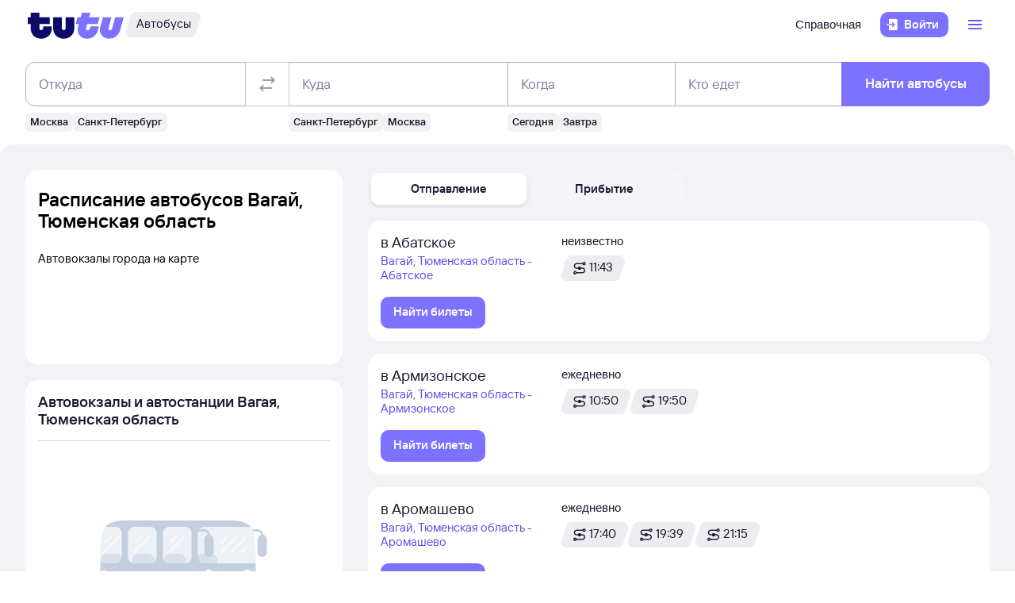

--- FILE ---
content_type: text/html; charset=utf-8
request_url: https://bus.tutu.ru/raspisanie/gorod_Vagaj_1300046/
body_size: 50862
content:
<!DOCTYPE html><html lang="ru-RU"><head><meta charSet="utf-8" data-next-head=""/><meta name="viewport" content="width=device-width, height=device-height, user-scalable=no, initial-scale=1, minimum-scale=1" data-next-head=""/><script async="" src="https://cdn1.tu-tu.ru/lib-assets/@tutu/frontmetrics@1.5.0/frontmetrics.min.js" data-project="bus-frontend/bus-frontend-seo" data-api-url="https://frontmetrics.tutu.ru/api/v1/metrics"></script><title data-next-head="">Расписание автобусов Вагай, Тюменская область. Купить билеты на автобус из Вагая</title><meta name="og:title" content="Вагай, Тюменская область" data-next-head=""/><meta name="description" content="Расписание автобусов из Вагая (Тюменская область) и обратно со всеми изменениями. На Туту.Ру можно узнать расписание и цену на 2026 год, а также купить билет из Вагая и других городов на все направления" data-next-head=""/><meta name="og:description" content="Расписание автобусов из Вагая (Тюменская область) и обратно со всеми изменениями. На Туту.Ру можно узнать расписание и цену на 2026 год, а также купить билет из Вагая и других городов на все направления" data-next-head=""/><link rel="alternate" href="https://bus.tutu.ru/raspisanie/gorod_Vagaj_1300046/" hrefLang="ru" data-next-head=""/><link rel="alternate" href="https://by.tutu.travel/bus/raspisanie/gorod_Vagaj_1300046/" hrefLang="ru-by" data-next-head=""/><link rel="canonical" href="https://bus.tutu.ru/raspisanie/gorod_Vagaj_1300046/" data-next-head=""/><link rel="preload" href="https://cdn1.tu-tu.ru/lib-assets/@tutu/order-icons@1.9.7/TutuMIcons.woff2?t=1760529476150" as="font" type="font/woff2" crossorigin="anonymous"/><meta name="theme-color" content="#ffffff"/><link rel="apple-touch-icon" sizes="180x180" href="https://cdn1.tu-tu.ru/lib-assets/@tutu-react/favicon@1.2.4/apple_touch_icon.png"/><link rel="icon" sizes="32x32" href="https://cdn1.tu-tu.ru/lib-assets/@tutu-react/favicon@1.2.4/favicon.ico"/><link rel="icon" type="image/svg+xml" sizes="any" href="https://cdn1.tu-tu.ru/lib-assets/@tutu-react/favicon@1.2.4/favicon.svg"/><link rel="manifest" href="https://cdn1.tu-tu.ru/lib-assets/@tutu-react/favicon@1.2.4/site.webmanifest"/><link rel="preload" href="https://cdn1.tu-tu.ru/bus/_next/static/chunks/pages/_app.d5c8ca80.css" as="style"/><link rel="preload" href="https://cdn1.tu-tu.ru/bus/_next/static/chunks/272.23652d32.css" as="style"/><link rel="preload" href="https://cdn1.tu-tu.ru/bus/_next/static/chunks/819.bd423469.css" as="style"/><link rel="preload" href="https://cdn1.tu-tu.ru/bus/_next/static/chunks/pages/raspisanie/%5BstartCity%5D.8736fca8.css" as="style"/><meta name="sentry-trace" content="3b95050139365b15591660b790d461e1-3b0ed0da1cc71248"/><meta name="baggage" content="sentry-environment=production,sentry-public_key=898b2f6e418f4265a4964277907e2d39,sentry-trace_id=3b95050139365b15591660b790d461e1"/><link rel="stylesheet" href="/_next/static/order.css?v=5.3.2"/><script src="/avtovokzaly/env.js"></script><script src="https://cdn1.tu-tu.ru/lib-assets/@tutu/kite@3.83.0/theme-switcher.js" data-style="on-white"></script><link rel="stylesheet" href="https://cdn1.tu-tu.ru/lib-assets/@tutu/kite@3.83.0/index.css"/><link rel="stylesheet" href="https://cdn1.tu-tu.ru/lib-assets/@tutu/kite@3.83.0/media-minWidth576.css" media="screen and (min-width:576px)"/><link rel="stylesheet" href="https://cdn1.tu-tu.ru/lib-assets/@tutu/kite@3.83.0/media-minWidth768.css" media="screen and (min-width:768px)"/><link rel="stylesheet" href="https://cdn1.tu-tu.ru/lib-assets/@tutu/kite@3.83.0/media-minWidth992.css" media="screen and (min-width:992px)"/><link rel="stylesheet" href="https://cdn1.tu-tu.ru/lib-assets/@tutu/kite@3.83.0/media-minWidth1200.css" media="screen and (min-width:1200px)"/><link rel="stylesheet" href="https://cdn1.tu-tu.ru/lib-assets/@tutu/kite@3.83.0/media-minWidth1400.css" media="screen and (min-width:1400px)"/><link rel="stylesheet" href="https://cdn1.tu-tu.ru/lib-assets/@tutu/order-icons@1.9.7/icons.css"/><link rel="stylesheet" href="https://cdn1.tu-tu.ru/bus/_next/static/chunks/pages/_app.d5c8ca80.css" data-n-g=""/><link rel="stylesheet" href="https://cdn1.tu-tu.ru/bus/_next/static/chunks/272.23652d32.css" data-n-p=""/><link rel="stylesheet" href="https://cdn1.tu-tu.ru/bus/_next/static/chunks/819.bd423469.css" data-n-p=""/><link rel="stylesheet" href="https://cdn1.tu-tu.ru/bus/_next/static/chunks/pages/raspisanie/%5BstartCity%5D.8736fca8.css" data-n-p=""/><noscript data-n-css=""></noscript><script defer="" noModule="" src="https://cdn1.tu-tu.ru/bus/_next/static/chunks/polyfills-42372ed130431b0a.js"></script><script src="https://cdn1.tu-tu.ru/bus/_next/static/chunks/webpack-0c6dd0f86cc537cb.js" defer=""></script><script src="https://cdn1.tu-tu.ru/bus/_next/static/chunks/framework-0ce965f68276bad7.js" defer=""></script><script src="https://cdn1.tu-tu.ru/bus/_next/static/chunks/main-25e580c965c7aad8.js" defer=""></script><script src="https://cdn1.tu-tu.ru/bus/_next/static/chunks/pages/_app-3522a705969c03b9.js" defer=""></script><script src="https://cdn1.tu-tu.ru/bus/_next/static/chunks/0b2e74c3-94d5df4f9983286e.js" defer=""></script><script src="https://cdn1.tu-tu.ru/bus/_next/static/chunks/272-1a9fbf2b26fc7e01.js" defer=""></script><script src="https://cdn1.tu-tu.ru/bus/_next/static/chunks/198-11b8ac4577dadc0a.js" defer=""></script><script src="https://cdn1.tu-tu.ru/bus/_next/static/chunks/877-cef245e42a2a3f48.js" defer=""></script><script src="https://cdn1.tu-tu.ru/bus/_next/static/chunks/671-6cffd8a764a3d27a.js" defer=""></script><script src="https://cdn1.tu-tu.ru/bus/_next/static/chunks/447-efeb783af5defaea.js" defer=""></script><script src="https://cdn1.tu-tu.ru/bus/_next/static/chunks/864-f3f764df5ae8f18c.js" defer=""></script><script src="https://cdn1.tu-tu.ru/bus/_next/static/chunks/289-deae94bb4751cbf4.js" defer=""></script><script src="https://cdn1.tu-tu.ru/bus/_next/static/chunks/819-dcca3b42543bb9b4.js" defer=""></script><script src="https://cdn1.tu-tu.ru/bus/_next/static/chunks/175-c8bab2ae2dd8576b.js" defer=""></script><script src="https://cdn1.tu-tu.ru/bus/_next/static/chunks/pages/raspisanie/%5BstartCity%5D-7c1bb90dfa83e74a.js" defer=""></script><script src="https://cdn1.tu-tu.ru/bus/_next/static/ii97n1qceDYz_MUG9r2kb/_buildManifest.js" defer=""></script><script src="https://cdn1.tu-tu.ru/bus/_next/static/ii97n1qceDYz_MUG9r2kb/_ssgManifest.js" defer=""></script></head><body><script type="text/javascript" async="" src="https://ux.tutu.ru/preloader.js?page_name=bus_schedule_city&amp;spa=1"></script><div id="__next"><div class="jqsDWByvhaQrLC7b"><header class="b0LUmI4JcwcfLq2L paddingBottom200_ba13a613 paddingTop200_ba13a613" data-theme="light" aria-label="header" data-ti="header"><div class="mainLayoutContainer_30311c0b" data-ti="main-layout-container"><div class="mainLayoutRow_c99c4ed5" data-ti="header-navigation"><div class="OLe5qlDBBo6EbSDT col_8134914a col2_8134914a" data-ti="main-layout-col" style="display:inline-flex"><a href="https://www.tutu.ru" aria-label="Логотип" class="OLe5qlDBBo6EbSDT" data-ti="header-logo"><svg xmlns="http://www.w3.org/2000/svg" viewBox="0 0 128 48" class="logo_03cd2841 logoPrimaryHoverable_03cd2841 dNone_c33e5c78 dLgBlock_c33e5c78" data-ti="logo" font-size="46" width="127" href="https://www.tutu.ru"><path class="logoPrimaryLeft_03cd2841" d="M11.54 40.752c2.112 1.152 4.48 1.728 7.104 1.728 2.624 0 4.976-.576 7.056-1.728 2.112-1.152 3.76-2.736 4.944-4.752 1.216-2.048 1.824-4.368 1.824-6.96v-2.256a.46.46 0 0 0-.144-.336.46.46 0 0 0-.336-.144H21.572a.46.46 0 0 0-.336.144.46.46 0 0 0-.144.336v1.824c0 .832-.24 1.488-.72 1.968-.448.448-1.024.672-1.728.672a2.444 2.444 0 0 1-1.728-.672c-.48-.48-.72-1.136-.72-1.968v-4.8a.46.46 0 0 1 .144-.336.46.46 0 0 1 .336-.144h12.768a.46.46 0 0 0 .336-.144.46.46 0 0 0 .144-.336v-7.92a.46.46 0 0 0-.144-.336.46.46 0 0 0-.336-.144H16.676a.46.46 0 0 1-.336-.144.46.46 0 0 1-.144-.336V8.88a.46.46 0 0 0-.144-.336.46.46 0 0 0-.336-.144H5.252a.46.46 0 0 0-.336.144.46.46 0 0 0-.144.336v5.088a.46.46 0 0 1-.144.336.46.46 0 0 1-.336.144H1.46a.46.46 0 0 0-.336.144.46.46 0 0 0-.144.336v7.92c0 .128.048.24.144.336a.46.46 0 0 0 .336.144h2.832a.46.46 0 0 1 .336.144.46.46 0 0 1 .144.336v5.232c0 2.592.592 4.912 1.776 6.96 1.216 2.016 2.88 3.6 4.992 4.752Zm29.616 0c2.112 1.152 4.464 1.728 7.056 1.728 2.592 0 4.944-.576 7.056-1.728 2.112-1.152 3.776-2.752 4.992-4.8 1.216-2.048 1.824-4.352 1.824-6.912V14.88a.46.46 0 0 0-.144-.336.46.46 0 0 0-.336-.144H51.14a.46.46 0 0 0-.336.144.46.46 0 0 0-.144.336v13.728c0 .832-.24 1.488-.72 1.968a2.444 2.444 0 0 1-1.728.672 2.444 2.444 0 0 1-1.728-.672c-.48-.48-.72-1.136-.72-1.968V14.88a.46.46 0 0 0-.144-.336.46.46 0 0 0-.336-.144H34.82a.46.46 0 0 0-.336.144.46.46 0 0 0-.144.336v14.16c0 2.56.608 4.864 1.824 6.912 1.216 2.048 2.88 3.648 4.992 4.8Z"></path><path class="logoPrimaryRight_03cd2841" d="M72.47 40.992c1.855.992 3.951 1.488 6.287 1.488 3.552 0 6.608-1.008 9.168-3.024 2.592-2.016 4.448-4.96 5.568-8.832l1.056-3.744c.128-.416-.016-.624-.432-.624h-10.32c-.256 0-.432.144-.528.432l-.528 1.968c-.256.896-.656 1.6-1.2 2.112a2.71 2.71 0 0 1-1.92.768c-.576 0-1.056-.192-1.44-.576-.384-.416-.576-.944-.576-1.584 0-.256.048-.544.144-.864l1.296-4.8c.096-.352.304-.528.624-.528h12.816c.352 0 .576-.176.672-.528l2.064-7.68c.064-.192.048-.352-.048-.48-.064-.128-.192-.192-.384-.192H82.213c-.32 0-.48-.128-.48-.384l.048-.192 1.296-4.656c.064-.192.048-.352-.048-.48-.064-.128-.192-.192-.384-.192h-9.984c-.352 0-.576.176-.672.528l-1.344 4.944c-.096.288-.288.432-.576.432h-3.216c-.288 0-.48.144-.576.432l-2.208 7.968c-.096.32 0 .48.288.48h3.168c.288 0 .432.128.432.384l-.048.24-.72 2.736c-.384 1.44-.576 2.832-.576 4.176 0 2.272.512 4.304 1.536 6.096a11.06 11.06 0 0 0 4.32 4.176Zm29.231 0c1.824.992 3.888 1.488 6.192 1.488 3.552 0 6.64-1.024 9.264-3.072 2.656-2.08 4.496-5.008 5.52-8.784l4.224-15.648c.064-.192.048-.352-.048-.48-.064-.128-.192-.192-.384-.192h-9.984c-.352 0-.576.176-.672.528l-3.744 13.824c-.256.896-.656 1.6-1.2 2.112a2.547 2.547 0 0 1-1.872.768c-.576 0-1.056-.192-1.44-.576-.352-.384-.528-.896-.528-1.536 0-.288.048-.592.144-.912l3.648-13.536c.064-.192.048-.352-.048-.48-.064-.128-.192-.192-.384-.192h-9.984c-.352 0-.576.176-.672.528L96.47 26.544a14.518 14.518 0 0 0-.624 4.224c0 2.24.512 4.256 1.536 6.048 1.056 1.76 2.496 3.152 4.32 4.176Z"></path></svg><svg xmlns="http://www.w3.org/2000/svg" viewBox="0 0 128 48" class="logo_03cd2841 logoPrimaryHoverable_03cd2841 dBlock_c33e5c78 dLgNone_c33e5c78" data-ti="logo" font-size="36" width="80" href="https://www.tutu.ru"><path class="logoPrimaryLeft_03cd2841" d="M11.54 40.752c2.112 1.152 4.48 1.728 7.104 1.728 2.624 0 4.976-.576 7.056-1.728 2.112-1.152 3.76-2.736 4.944-4.752 1.216-2.048 1.824-4.368 1.824-6.96v-2.256a.46.46 0 0 0-.144-.336.46.46 0 0 0-.336-.144H21.572a.46.46 0 0 0-.336.144.46.46 0 0 0-.144.336v1.824c0 .832-.24 1.488-.72 1.968-.448.448-1.024.672-1.728.672a2.444 2.444 0 0 1-1.728-.672c-.48-.48-.72-1.136-.72-1.968v-4.8a.46.46 0 0 1 .144-.336.46.46 0 0 1 .336-.144h12.768a.46.46 0 0 0 .336-.144.46.46 0 0 0 .144-.336v-7.92a.46.46 0 0 0-.144-.336.46.46 0 0 0-.336-.144H16.676a.46.46 0 0 1-.336-.144.46.46 0 0 1-.144-.336V8.88a.46.46 0 0 0-.144-.336.46.46 0 0 0-.336-.144H5.252a.46.46 0 0 0-.336.144.46.46 0 0 0-.144.336v5.088a.46.46 0 0 1-.144.336.46.46 0 0 1-.336.144H1.46a.46.46 0 0 0-.336.144.46.46 0 0 0-.144.336v7.92c0 .128.048.24.144.336a.46.46 0 0 0 .336.144h2.832a.46.46 0 0 1 .336.144.46.46 0 0 1 .144.336v5.232c0 2.592.592 4.912 1.776 6.96 1.216 2.016 2.88 3.6 4.992 4.752Zm29.616 0c2.112 1.152 4.464 1.728 7.056 1.728 2.592 0 4.944-.576 7.056-1.728 2.112-1.152 3.776-2.752 4.992-4.8 1.216-2.048 1.824-4.352 1.824-6.912V14.88a.46.46 0 0 0-.144-.336.46.46 0 0 0-.336-.144H51.14a.46.46 0 0 0-.336.144.46.46 0 0 0-.144.336v13.728c0 .832-.24 1.488-.72 1.968a2.444 2.444 0 0 1-1.728.672 2.444 2.444 0 0 1-1.728-.672c-.48-.48-.72-1.136-.72-1.968V14.88a.46.46 0 0 0-.144-.336.46.46 0 0 0-.336-.144H34.82a.46.46 0 0 0-.336.144.46.46 0 0 0-.144.336v14.16c0 2.56.608 4.864 1.824 6.912 1.216 2.048 2.88 3.648 4.992 4.8Z"></path><path class="logoPrimaryRight_03cd2841" d="M72.47 40.992c1.855.992 3.951 1.488 6.287 1.488 3.552 0 6.608-1.008 9.168-3.024 2.592-2.016 4.448-4.96 5.568-8.832l1.056-3.744c.128-.416-.016-.624-.432-.624h-10.32c-.256 0-.432.144-.528.432l-.528 1.968c-.256.896-.656 1.6-1.2 2.112a2.71 2.71 0 0 1-1.92.768c-.576 0-1.056-.192-1.44-.576-.384-.416-.576-.944-.576-1.584 0-.256.048-.544.144-.864l1.296-4.8c.096-.352.304-.528.624-.528h12.816c.352 0 .576-.176.672-.528l2.064-7.68c.064-.192.048-.352-.048-.48-.064-.128-.192-.192-.384-.192H82.213c-.32 0-.48-.128-.48-.384l.048-.192 1.296-4.656c.064-.192.048-.352-.048-.48-.064-.128-.192-.192-.384-.192h-9.984c-.352 0-.576.176-.672.528l-1.344 4.944c-.096.288-.288.432-.576.432h-3.216c-.288 0-.48.144-.576.432l-2.208 7.968c-.096.32 0 .48.288.48h3.168c.288 0 .432.128.432.384l-.048.24-.72 2.736c-.384 1.44-.576 2.832-.576 4.176 0 2.272.512 4.304 1.536 6.096a11.06 11.06 0 0 0 4.32 4.176Zm29.231 0c1.824.992 3.888 1.488 6.192 1.488 3.552 0 6.64-1.024 9.264-3.072 2.656-2.08 4.496-5.008 5.52-8.784l4.224-15.648c.064-.192.048-.352-.048-.48-.064-.128-.192-.192-.384-.192h-9.984c-.352 0-.576.176-.672.528l-3.744 13.824c-.256.896-.656 1.6-1.2 2.112a2.547 2.547 0 0 1-1.872.768c-.576 0-1.056-.192-1.44-.576-.352-.384-.528-.896-.528-1.536 0-.288.048-.592.144-.912l3.648-13.536c.064-.192.048-.352-.048-.48-.064-.128-.192-.192-.384-.192h-9.984c-.352 0-.576.176-.672.528L96.47 26.544a14.518 14.518 0 0 0-.624 4.224c0 2.24.512 4.256 1.536 6.048 1.056 1.76 2.496 3.152 4.32 4.176Z"></path></svg></a><a href="/" class="gdvm3FEg3p4XuiMu" aria-label="Автобусы" data-ti="header-product-tag"><div class="badgeWrapper_4cb3cd91 size200_4cb3cd91 sizeSm400_4cb3cd91 badgeWrapperTilt_4cb3cd91 tLSg1mTF1g7N3yLh" data-ti="badge"><div class="leftTiltWrapper_4cb3cd91"><svg xmlns="http://www.w3.org/2000/svg" width="13" height="32" viewBox="0 0 13 32" preserveAspectRatio="xMidYMid slice" class="badgeBorderOverlayNeutral_4cb3cd91"><path d="M13 32H6.98207C2.22005 32 -1.14251 27.2448 0.363371 22.6402L6.1773 4.86238C7.12693 1.95861 9.793 0 12.796 0H13V32Z"></path></svg></div><div class="panel_e3343f20 primary_e3343f20 topLeftRoundedFalse_e3343f20 topRightRoundedFalse_e3343f20 bottomLeftRoundedFalse_e3343f20 bottomRightRoundedFalse_e3343f20     paddingTop0_ba13a613 paddingRight0_ba13a613 paddingBottom0_ba13a613 paddingLeft0_ba13a613 badgePanel_4cb3cd91 badgePanelColorOverlayNeutral_4cb3cd91 labelOnly_4cb3cd91 badgePanelTilt_4cb3cd91" data-ti="panel"><span class="badgeValue_4cb3cd91 textNeutralPrimary_4264952d typoCompact400Normal_fa28d45d typoSmCompact500Normal_fa28d45d">Автобусы</span></div><div class="rightTiltWrapper_4cb3cd91"><svg xmlns="http://www.w3.org/2000/svg" width="13" height="32" viewBox="0 0 13 32" preserveAspectRatio="xMidYMid slice" class="badgeBorderOverlayNeutral_4cb3cd91"><path d="M13 32H6.98207C2.22005 32 -1.14251 27.2448 0.363371 22.6402L6.1773 4.86238C7.12693 1.95861 9.793 0 12.796 0H13V32Z"></path></svg></div></div></a></div><ul class="dFlex_c33e5c78 justifyContentEnd_9eca936f alignItemsCenter_9eca936f col_8134914a col10_8134914a" data-ti="main-layout-col"><li class="listStyleTypeNone_a271cd6a marginRight450_ba13a613" data-ti="li"><ul class="dFlex_c33e5c78 justifyContentEnd_9eca936f gap450_ba13a613"><li class="listStyleTypeNone_a271cd6a dNone_c33e5c78 dLgFlex_c33e5c78 alignItemsCenter_9eca936f gap100_ba13a613" data-ti="li"><a class="link_5dc7da11 textNeutralPrimary_4264952d CVpKZuKgj24ioGx9" data-ti="link" target="_blank" href="https://www.tutu.ru/2read/bus/">Справочная</a></li></ul></li><li class="listStyleTypeNone_a271cd6a" data-ti="li"><button class="typoCompact500Accent_fa28d45d button_7def21ab generalPrimary_7def21ab layout300_7def21ab contentWithAddonList300_7def21ab" data-ti="login-button" type="button"><div class="contentWrapper_7def21ab gap300_7def21ab"><span class="addon_7def21ab addonXs_7def21ab"><span class="richIcon_966f38e3 size_500_966f38e3 shapeNoShape_966f38e3 styleNeutralPrimary_966f38e3" data-ti="rich-icon"><i class="oim-door-arrow-right icon_966f38e3"></i></span></span><span class="contentListWithAddon300_7def21ab contentListWithAddon_7def21ab buttonSingleLineText_7def21ab"><span data-ti="label-value-label" class="labelValue_374910ba labelValueControl_8721a0ac controlVariant_8721a0ac paragraphMedium_8721a0ac kite-label-value defaultVariantParagraphMedium_374910ba expandedFalse_374910ba typoText500Normal_fa28d45d withMaxLines_374910ba labelOnly_374910ba textStart_22e3feb2 accent_374910ba"><span class="label_374910ba typoCompact500Accent_fa28d45d label_8721a0ac textStart_22e3feb2 textClamp_8721a0ac label_7def21ab" style="--max-lines:1;--max-lines-sm:1;--max-lines-md:1;--max-lines-lg:1;--max-lines-xl:1;--max-lines-xxl:1">Войти</span></span></span></div></button></li><li class="listStyleTypeNone_a271cd6a uCpR1AYj0MnwcBov dFlex_c33e5c78 alignItemsCenter_9eca936f marginLeft350_ba13a613" data-ti="li"><div class="dFlex_c33e5c78 dLgFlex_c33e5c78"><div data-ti="header-menu"><div class="LgcaLHwcDIklZMBY" data-ti="header-open-menu"><button aria-label="Открыть меню" class="typoCompact500Accent_fa28d45d button_7def21ab generalSecondary_7def21ab circle_7def21ab layout400_7def21ab dNone_c33e5c78 contentIcon400_7def21ab" data-ti="button" type="button"><div class="contentWrapper_7def21ab gap400_7def21ab"><span class="addon_7def21ab addonXs_7def21ab"><span class="richIcon_966f38e3 size_200_966f38e3 shapeNoShape_966f38e3 styleBrand_966f38e3" data-ti="rich-icon"><i class="oim-person-circle_outline icon_966f38e3"></i></span></span></div></button><button type="button" data-ti="flex-button" aria-label="Открыть меню" class="flexButton_236f8376 layout600_236f8376 textBrandPrimary_4264952d typoText600Normal_fa28d45d accent_236f8376"><span class="richIcon_966f38e3 size_200_966f38e3 shapeNoShape_966f38e3" data-ti="rich-icon"><i class="oim-line-3-horizontal_outline icon_966f38e3"></i></span><span class="label_236f8376"></span></button></div><nav class="panel_e3343f20 primary_e3343f20 topLeftRoundedTrue_e3343f20 topRightRoundedTrue_e3343f20 bottomLeftRoundedTrue_e3343f20 bottomRightRoundedTrue_e3343f20 topLeftLg500_e3343f20 topRightLg500_e3343f20 bottomLeft500_e3343f20 bottomRight500_e3343f20 paddingTop200_ba13a613 paddingRight350_ba13a613 paddingBottom200_ba13a613 paddingLeft350_ba13a613 vXoR_qBwb4w8c6rn marginTop350_ba13a613 marginTopLg350_ba13a613 dNone_c33e5c78" data-ti="header-dropdown-menu" data-theme="light"><ul role="menu" tabindex="-1"><li class="listStyleTypeNone_a271cd6a" data-ti="menu-item" role="menuitem" data-ti-key="wallet"><a href="https://my.tutu.ru/wallet/" class="tOYl5Fi3f8LTvErl"><div data-ti="cell" class="cell_7f318701 layout200_7f318701 list450_7f318701 addon200_7f318701 alternative_7f318701 listSizeContrastMediumPlain_7f318701"><div data-ti="cell-addon" class="addon_7f318701"><span class="richIcon_966f38e3 size_200_966f38e3 shapeNoShape_966f38e3 styleBrand_966f38e3" data-ti="rich-icon"><i class="oim-ruble-sign icon_966f38e3"></i></span></div><span data-ti="label-value-label" class="labelValue_374910ba kite-label-value kite-label-value-emphasized defaultVariantParagraphMediumCompact_374910ba typoCompact500Normal_fa28d45d labelOnly_374910ba textStart_22e3feb2 noAccent_374910ba">Кошелёк</span></div></a></li><div class="Separator_ca040de1 neutralSecondary_ca040de1 horizontal_ca040de1 marginTop200_ba13a613 marginBottom200_ba13a613" data-ti="separator-horizontal"></div><li class="listStyleTypeNone_a271cd6a" data-ti="menu-item" role="menuitem" data-ti-key="avia"><a href="https://avia.tutu.ru/" class="tOYl5Fi3f8LTvErl"><div data-ti="cell" class="cell_7f318701 layout200_7f318701 list450_7f318701 addon200_7f318701 alternative_7f318701 listSizeContrastMediumPlain_7f318701"><div data-ti="cell-addon" class="addon_7f318701"><span class="richIcon_966f38e3 size_200_966f38e3 shapeNoShape_966f38e3 styleBrand_966f38e3" data-ti="rich-icon"><i class="oim-plane icon_966f38e3"></i></span></div><span data-ti="label-value-label" class="labelValue_374910ba kite-label-value kite-label-value-emphasized defaultVariantParagraphMediumCompact_374910ba typoCompact500Normal_fa28d45d labelOnly_374910ba textStart_22e3feb2 noAccent_374910ba">Авиабилеты</span></div></a></li><li class="listStyleTypeNone_a271cd6a" data-ti="menu-item" role="menuitem" data-ti-key="train"><a href="https://www.tutu.ru/poezda/" class="tOYl5Fi3f8LTvErl"><div data-ti="cell" class="cell_7f318701 layout200_7f318701 list450_7f318701 addon200_7f318701 alternative_7f318701 listSizeContrastMediumPlain_7f318701"><div data-ti="cell-addon" class="addon_7f318701"><span class="richIcon_966f38e3 size_200_966f38e3 shapeNoShape_966f38e3 styleBrand_966f38e3" data-ti="rich-icon"><i class="oim-train icon_966f38e3"></i></span></div><span data-ti="label-value-label" class="labelValue_374910ba kite-label-value kite-label-value-emphasized defaultVariantParagraphMediumCompact_374910ba typoCompact500Normal_fa28d45d labelOnly_374910ba textStart_22e3feb2 noAccent_374910ba">Ж/д билеты</span></div></a></li><li class="listStyleTypeNone_a271cd6a" data-ti="menu-item" role="menuitem" data-ti-key="bus"><a href="/" class="tOYl5Fi3f8LTvErl"><div data-ti="cell" class="cell_7f318701 layout200_7f318701 list450_7f318701 addon200_7f318701 alternative_7f318701 listSizeContrastMediumPlain_7f318701"><div data-ti="cell-addon" class="addon_7f318701"><span class="richIcon_966f38e3 size_200_966f38e3 shapeNoShape_966f38e3 styleBrand_966f38e3" data-ti="rich-icon"><i class="oim-bus icon_966f38e3"></i></span></div><span data-ti="label-value-label" class="labelValue_374910ba kite-label-value kite-label-value-emphasized defaultVariantParagraphMediumCompact_374910ba typoCompact500Normal_fa28d45d labelOnly_374910ba textStart_22e3feb2 noAccent_374910ba">Автобусы</span></div></a></li><li class="listStyleTypeNone_a271cd6a" data-ti="menu-item" role="menuitem" data-ti-key="hotels"><a href="https://hotel.tutu.ru/" class="tOYl5Fi3f8LTvErl"><div data-ti="cell" class="cell_7f318701 layout200_7f318701 list450_7f318701 addon200_7f318701 alternative_7f318701 listSizeContrastMediumPlain_7f318701"><div data-ti="cell-addon" class="addon_7f318701"><span class="richIcon_966f38e3 size_200_966f38e3 shapeNoShape_966f38e3 styleBrand_966f38e3" data-ti="rich-icon"><i class="oim-bed-double icon_966f38e3"></i></span></div><span data-ti="label-value-label" class="labelValue_374910ba kite-label-value kite-label-value-emphasized defaultVariantParagraphMediumCompact_374910ba typoCompact500Normal_fa28d45d labelOnly_374910ba textStart_22e3feb2 noAccent_374910ba">Отели</span></div></a></li><li class="listStyleTypeNone_a271cd6a" data-ti="menu-item" role="menuitem" data-ti-key="etrain"><a href="https://www.tutu.ru/prigorod/" class="tOYl5Fi3f8LTvErl"><div data-ti="cell" class="cell_7f318701 layout200_7f318701 list450_7f318701 addon200_7f318701 alternative_7f318701 listSizeContrastMediumPlain_7f318701"><div data-ti="cell-addon" class="addon_7f318701"><span class="richIcon_966f38e3 size_200_966f38e3 shapeNoShape_966f38e3 styleBrand_966f38e3" data-ti="rich-icon"><i class="oim-etrain icon_966f38e3"></i></span></div><span data-ti="label-value-label" class="labelValue_374910ba kite-label-value kite-label-value-emphasized defaultVariantParagraphMediumCompact_374910ba typoCompact500Normal_fa28d45d labelOnly_374910ba textStart_22e3feb2 noAccent_374910ba">Электрички</span></div></a></li><li class="listStyleTypeNone_a271cd6a" data-ti="menu-item" role="menuitem" data-ti-key="tours"><a href="https://tours.tutu.ru/" class="tOYl5Fi3f8LTvErl"><div data-ti="cell" class="cell_7f318701 layout200_7f318701 list450_7f318701 addon200_7f318701 alternative_7f318701 listSizeContrastMediumPlain_7f318701"><div data-ti="cell-addon" class="addon_7f318701"><span class="richIcon_966f38e3 size_200_966f38e3 shapeNoShape_966f38e3 styleBrand_966f38e3" data-ti="rich-icon"><i class="oim-island-palms icon_966f38e3"></i></span></div><span data-ti="label-value-label" class="labelValue_374910ba kite-label-value kite-label-value-emphasized defaultVariantParagraphMediumCompact_374910ba typoCompact500Normal_fa28d45d labelOnly_374910ba textStart_22e3feb2 noAccent_374910ba">Туры</span></div></a></li><li class="listStyleTypeNone_a271cd6a" data-ti="menu-item" role="menuitem" data-ti-key="aeroexpress"><a href="https://aeroexpress.tutu.ru/" class="tOYl5Fi3f8LTvErl"><div data-ti="cell" class="cell_7f318701 layout200_7f318701 list450_7f318701 addon200_7f318701 alternative_7f318701 listSizeContrastMediumPlain_7f318701"><div data-ti="cell-addon" class="addon_7f318701"><span class="richIcon_966f38e3 size_200_966f38e3 shapeNoShape_966f38e3 styleBrand_966f38e3" data-ti="rich-icon"><i class="oim-logo-aeroexpress icon_966f38e3"></i></span></div><span data-ti="label-value-label" class="labelValue_374910ba kite-label-value kite-label-value-emphasized defaultVariantParagraphMediumCompact_374910ba typoCompact500Normal_fa28d45d labelOnly_374910ba textStart_22e3feb2 noAccent_374910ba">Аэроэкспрессы</span></div></a></li><div class="Separator_ca040de1 neutralSecondary_ca040de1 horizontal_ca040de1 marginTop200_ba13a613 marginBottom200_ba13a613 dBlock_c33e5c78 dLgNone_c33e5c78" data-ti="separator-horizontal"></div><li class="listStyleTypeNone_a271cd6a dBlock_c33e5c78 dLgNone_c33e5c78" data-ti="menu-item" role="menuitem" data-ti-key="extraSecondary"><a href="https://www.tutu.ru/2read/bus/" class="tOYl5Fi3f8LTvErl dInline_c33e5c78"><div data-ti="cell" class="cell_7f318701 dInlineFlex_c33e5c78 layout200_7f318701 list450_7f318701 addon200_7f318701 alternative_7f318701 listSizeContrastMediumPlain_7f318701"><span data-ti="label-value-label" class="labelValue_374910ba kite-label-value kite-label-value-emphasized defaultVariantParagraphMediumCompact_374910ba typoCompact500Normal_fa28d45d labelOnly_374910ba textStart_22e3feb2 noAccent_374910ba">Справочная</span></div></a></li><div class="dNone_c33e5c78 dLgNone_c33e5c78"><div class="Separator_ca040de1 neutralSecondary_ca040de1 horizontal_ca040de1 marginTop200_ba13a613 marginBottom200_ba13a613" data-ti="separator-horizontal"></div><li class="listStyleTypeNone_a271cd6a" data-ti="menu-item" role="menuitem" data-ti-key="reference"><a href="https://www.tutu.ru/2read/" class="tOYl5Fi3f8LTvErl dInline_c33e5c78"><div data-ti="cell" class="cell_7f318701 layout200_7f318701 list450_7f318701 addon200_7f318701 listSizeContrastMediumPlain_7f318701"><span data-ti="label-value-label" class="labelValue_374910ba kite-label-value kite-label-value-emphasized defaultVariantParagraphMediumCompact_374910ba typoCompact500Normal_fa28d45d labelOnly_374910ba textStart_22e3feb2 noAccent_374910ba">Справочная</span></div></a></li><li class="listStyleTypeNone_a271cd6a" data-ti="menu-item" role="menuitem" data-ti-key="geo"><a href="https://www.tutu.ru/geo/" class="tOYl5Fi3f8LTvErl dInline_c33e5c78"><div data-ti="cell" class="cell_7f318701 layout200_7f318701 list450_7f318701 addon200_7f318701 listSizeContrastMediumPlain_7f318701"><span data-ti="label-value-label" class="labelValue_374910ba kite-label-value kite-label-value-emphasized defaultVariantParagraphMediumCompact_374910ba typoCompact500Normal_fa28d45d labelOnly_374910ba textStart_22e3feb2 noAccent_374910ba">Путеводитель</span></div></a></li></div></ul></nav></div></div></li></ul></div></div></header><div class="panel_e3343f20 primary_e3343f20 topLeftRoundedTrue_e3343f20 topRightRoundedTrue_e3343f20 bottomLeftRoundedTrue_e3343f20 bottomRightRoundedTrue_e3343f20 topLeft500_e3343f20 topRight500_e3343f20 bottomLeft500_e3343f20 bottomRight500_e3343f20 paddingTop350_ba13a613 paddingRight0_ba13a613 paddingBottom350_ba13a613 paddingLeft0_ba13a613" data-ti="panel"><div class="mainLayoutContainer_30311c0b" data-ti="main-layout-container"><div class="size600_f84e3c97 layoutVertical_f84e3c97 layoutXlHorizontal_f84e3c97" data-ti="bus-search-form"><div class="wmcJFjS6p2U77lu3"><div class="z4ZGRlIJmn4lpBJx marginBottomLg_f84e3c97 marginNoneXl_f84e3c97"><div class="_Og4Y2zlshUlG2YL" data-ti="departure-suggest"><div class=""><div class="root_a662c590 rootEmpty_a662c590 size600_a662c590 formGroupElement_f84e3c97 positionTop_f84e3c97 positionLgLeft_f84e3c97 withLabel_a662c590" data-ti="input-root"><label class="main_a662c590"><input class="input_a662c590 truncate_a662c590 typoCompact600Accent_fa28d45d withLabel_a662c590" type="text" placeholder=" " data-ti="input" tabindex="0" value=""/><span data-ti="input-label" class="label_a662c590 truncate_a662c590 typoText400Normal_fa28d45d withLabel_a662c590">Откуда</span></label><div class="addon_a662c590 controlAddon_a662c590 controlAddonValue_a662c590" role="button" data-ti="input-clear-icon"><span class="richIcon_966f38e3 size_200_966f38e3 shapeNoShape_966f38e3 styleNeutralSecondary_966f38e3 clearIcon_a662c590" data-ti="rich-icon"><i class="oim-cross-circle icon_966f38e3"></i></span></div></div></div><div class="dNone_c33e5c78 dXlInlineFlex_c33e5c78 marginTop200_ba13a613 gap100_ba13a613"><button class="typoCompact400Accent_fa28d45d button_7def21ab generalSecondaryNeutral_7def21ab layout200_7def21ab buttonDefault200_7def21ab" data-ti="fromHint" type="button"><div class="contentWrapper_7def21ab">Москва</div></button><button class="typoCompact400Accent_fa28d45d button_7def21ab generalSecondaryNeutral_7def21ab layout200_7def21ab buttonDefault200_7def21ab" data-ti="fromHint" type="button"><div class="contentWrapper_7def21ab">Санкт-Петербург</div></button></div></div><button aria-label="Поменять местами отправление и прибытие" tabindex="0" class="typoCompact500Accent_fa28d45d button_7def21ab specialOutlineForm_7def21ab layout400_7def21ab SijPeQ4rHEUAkBvq dInlineFlex_c33e5c78 dLgNone_c33e5c78 contentIcon400_7def21ab" data-ti="swapButton" type="button"><div class="contentWrapper_7def21ab gap400_7def21ab"><span class="addon_7def21ab addonXs_7def21ab"><span class="richIcon_966f38e3 size_500_966f38e3 shapeNoShape_966f38e3 styleNeutralPrimary_966f38e3" data-ti="rich-icon"><i class="oim-arrow-2-up-down_outline icon_966f38e3"></i></span></span></div></button><button aria-label="Поменять местами отправление и прибытие" tabindex="0" class="typoCompact600Accent_fa28d45d button_7def21ab specialOutlineForm_7def21ab layout600_7def21ab SijPeQ4rHEUAkBvq dNone_c33e5c78 dLgInlineFlex_c33e5c78 formGroupElement_f84e3c97 positionLgMiddleHorizontal_f84e3c97 contentIcon600_7def21ab" data-ti="swapButton" type="button"><div class="contentWrapper_7def21ab gap600_7def21ab"><span class="addon_7def21ab addonXs_7def21ab"><span class="richIcon_966f38e3 size_500_966f38e3 shapeNoShape_966f38e3 styleNeutralPrimary_966f38e3" data-ti="rich-icon"><i class="oim-arrow-2-left-right_outline icon_966f38e3"></i></span></span></div></button><div class="APwq3oIbo6QY4AzP" data-ti="arrival-suggest"><div class=""><div class="root_a662c590 rootEmpty_a662c590 size600_a662c590 formGroupElement_f84e3c97 positionMiddleVertical_f84e3c97 positionLgRight_f84e3c97 positionXlMiddleHorizontal_f84e3c97 withLabel_a662c590" data-ti="input-root"><label class="main_a662c590"><input class="input_a662c590 truncate_a662c590 typoCompact600Accent_fa28d45d withLabel_a662c590" type="text" placeholder=" " data-ti="input" tabindex="0" value=""/><span data-ti="input-label" class="label_a662c590 truncate_a662c590 typoText400Normal_fa28d45d withLabel_a662c590">Куда</span></label><div class="addon_a662c590 controlAddon_a662c590 controlAddonValue_a662c590" role="button" data-ti="input-clear-icon"><span class="richIcon_966f38e3 size_200_966f38e3 shapeNoShape_966f38e3 styleNeutralSecondary_966f38e3 clearIcon_a662c590" data-ti="rich-icon"><i class="oim-cross-circle icon_966f38e3"></i></span></div></div></div><div class="dNone_c33e5c78 dXlInlineFlex_c33e5c78 marginTop200_ba13a613 gap100_ba13a613"><button class="typoCompact400Accent_fa28d45d button_7def21ab generalSecondaryNeutral_7def21ab layout200_7def21ab buttonDefault200_7def21ab" data-ti="toHint" type="button"><div class="contentWrapper_7def21ab">Санкт-Петербург</div></button><button class="typoCompact400Accent_fa28d45d button_7def21ab generalSecondaryNeutral_7def21ab layout200_7def21ab buttonDefault200_7def21ab" data-ti="toHint" type="button"><div class="contentWrapper_7def21ab">Москва</div></button></div></div></div><div class="WL1FrMLFldsb978S"><div class="F7Yfrj0h9qgg54l8"><div class="phxmQhJzTaYH9mpn marginBottom_f84e3c97 marginNoneLg_f84e3c97"><div class="root_a662c590 rootEmpty_a662c590 size600_a662c590 formGroupElement_f84e3c97 positionBottom_f84e3c97 positionLgLeft_f84e3c97 positionXlMiddleHorizontal_f84e3c97 withLabel_a662c590" data-ti="trip-dates-root"><label class="main_a662c590"><input class="input_a662c590 truncate_a662c590 typoCompact600Accent_fa28d45d withLabel_a662c590" type="text" readOnly="" placeholder=" " data-ti="trip-dates" tabindex="0" value=""/><span data-ti="trip-dates-label" class="label_a662c590 truncate_a662c590 typoText400Normal_fa28d45d withLabel_a662c590">Когда</span></label><div class="addon_a662c590 controlAddon_a662c590 controlAddonHidden_a662c590 controlAddonLgHidden_a662c590" role="button" data-ti="input-clear-icon"><span class="richIcon_966f38e3 size_200_966f38e3 shapeNoShape_966f38e3 styleNeutralSecondary_966f38e3 clearIcon_a662c590" data-ti="rich-icon"><i class="oim-cross-circle icon_966f38e3"></i></span></div></div></div><div class="dNone_c33e5c78 dXlInlineFlex_c33e5c78 marginTop200_ba13a613 gap100_ba13a613"><button class="typoCompact400Accent_fa28d45d button_7def21ab generalSecondaryNeutral_7def21ab layout200_7def21ab buttonDefault200_7def21ab" data-ti="button" type="button"><div class="contentWrapper_7def21ab">Сегодня</div></button><button class="typoCompact400Accent_fa28d45d button_7def21ab generalSecondaryNeutral_7def21ab layout200_7def21ab buttonDefault200_7def21ab" data-ti="button" type="button"><div class="contentWrapper_7def21ab">Завтра</div></button></div></div><div class="Kh22S4shYjGFrAws marginBottom300_ba13a613 marginBottomLg0_ba13a613"><div class="root_a662c590 rootEmpty_a662c590 size600_a662c590 formGroupElement_f84e3c97 positionLgMiddleHorizontal_f84e3c97 positionXlMiddleHorizontal_f84e3c97 withLabel_a662c590" data-ti="passengers_input-root"><label class="main_a662c590"><input class="input_a662c590 truncate_a662c590 typoCompact600Accent_fa28d45d withLabel_a662c590" type="text" readOnly="" placeholder=" " data-ti="passengers_input" value=""/><span data-ti="passengers_input-label" class="label_a662c590 truncate_a662c590 typoText400Normal_fa28d45d withLabel_a662c590">Кто едет</span></label><div class="addon_a662c590 controlAddon_a662c590 controlAddonHidden_a662c590" role="button" data-ti="input-clear-icon"><span class="richIcon_966f38e3 size_200_966f38e3 shapeNoShape_966f38e3 styleNeutralSecondary_966f38e3 clearIcon_a662c590" data-ti="rich-icon"><i class="oim-cross-circle icon_966f38e3"></i></span></div></div></div><div class="RDLz0d7jenc_OXSl"><button class="fullWidth_7def21ab typoCompact600Accent_fa28d45d button_7def21ab generalPrimary_7def21ab layout600_7def21ab formGroupElement_f84e3c97 positionLgRight_f84e3c97 buttonDefault600_7def21ab" data-ti="submit-button" type="button"><div class="contentWrapper_7def21ab">Найти автобусы</div></button></div></div></div></div></div></div><div class="panel_e3343f20 secondary_e3343f20 topLeftRoundedTrue_e3343f20 topRightRoundedTrue_e3343f20 bottomLeftRoundedTrue_e3343f20 bottomRightRoundedTrue_e3343f20 topLeft500_e3343f20 topRight500_e3343f20 bottomLeft500_e3343f20 bottomRight500_e3343f20 paddingTop400_ba13a613 paddingTopLg550_ba13a613 paddingRight0_ba13a613 paddingBottom400_ba13a613 paddingBottomLg550_ba13a613 paddingLeft0_ba13a613 vGGUWxfg2D8brjAt" data-ti="panel"><div class="mainLayoutContainer_30311c0b" data-ti="main-layout-container"><div class="D8AV5Ex0kHYHb9mr CBn3ERf38BUs3x2o"><div class="pY08jMZyV30jzlqP"><div class="y9s8zRI794kj0iVM"><div class="QxiuThDN6EFYEwuY"><div class="segmentedControl_09f5a40f layout400_09f5a40f fullWidth_09f5a40f" role="group" data-ti="buttons_group"><div class="segmentControlItem_1f09a0ca selected_1f09a0ca layoutItem400_1f09a0ca" role="button" aria-pressed="true" tabindex="0"><div class="text"><span class="labelValueList_ff8ab2d4 kite-label-value-list control_ff8ab2d4 alignStart_ff8ab2d4 sizeContrastSmallSmall_ff8ab2d4" data-ti="label-value-list"><span data-ti="label-value-label" class="labelValue_374910ba labelValueControl_8721a0ac controlVariant_8721a0ac paragraphMediumCompact_8721a0ac kite-label-value defaultVariantParagraphMediumCompact_374910ba expandedFalse_374910ba typoCompact500Normal_fa28d45d withMaxLines_374910ba labelOnly_374910ba textStart_22e3feb2 accent_374910ba"><span class="label_374910ba typoCompact500Accent_fa28d45d label_8721a0ac textStart_22e3feb2 textClamp_8721a0ac label_1f09a0ca" style="--max-lines:1;--max-lines-sm:1;--max-lines-md:1;--max-lines-lg:1;--max-lines-xl:1;--max-lines-xxl:1">Отправление</span></span></span></div></div><div class="segmentControlItem_1f09a0ca layoutItem400_1f09a0ca" role="button" aria-pressed="false" tabindex="0"><div class="text"><span class="labelValueList_ff8ab2d4 kite-label-value-list control_ff8ab2d4 alignStart_ff8ab2d4 sizeContrastSmallSmall_ff8ab2d4" data-ti="label-value-list"><span data-ti="label-value-label" class="labelValue_374910ba labelValueControl_8721a0ac controlVariant_8721a0ac paragraphMediumCompact_8721a0ac kite-label-value defaultVariantParagraphMediumCompact_374910ba expandedFalse_374910ba typoCompact500Normal_fa28d45d withMaxLines_374910ba labelOnly_374910ba textStart_22e3feb2 accent_374910ba"><span class="label_374910ba typoCompact500Accent_fa28d45d label_8721a0ac textStart_22e3feb2 textClamp_8721a0ac label_1f09a0ca" style="--max-lines:1;--max-lines-sm:1;--max-lines-md:1;--max-lines-lg:1;--max-lines-xl:1;--max-lines-xxl:1">Прибытие</span></span></span></div></div></div></div><ul class="vc3JqjrAl085jfYZ" data-ti="schedule_list"><li data-ti="schedule_offer"><div class="panel_e3343f20 primary_e3343f20 topLeftRoundedTrue_e3343f20 topRightRoundedTrue_e3343f20 bottomLeftRoundedTrue_e3343f20 bottomRightRoundedTrue_e3343f20 topLeft500_e3343f20 topRight500_e3343f20 bottomLeft500_e3343f20 bottomRight500_e3343f20 paddingTop350_ba13a613 paddingRight350_ba13a613 paddingBottom350_ba13a613 paddingLeft350_ba13a613 pSDjWVkcP2gcuR3e" data-ti="tableCard"><div class="U_x3YCCrs2keisuo"><span class="labelValueList_ff8ab2d4 kite-label-value-list default_ff8ab2d4 alignStart_ff8ab2d4 sizeContrastMediumPlain_ff8ab2d4" data-ti="label-value-list"><span data-ti="label-value-label" class="labelValue_374910ba kite-label-value defaultVariantHeaderSmall_374910ba typoBig300Normal_fa28d45d textNeutralPrimary_4264952d labelOnly_374910ba textStart_22e3feb2 noAccent_374910ba"><span class="label_374910ba textNeutralPrimary_4264952d">в Абатское</span></span><span data-ti="label-value-label" class="labelValue_374910ba kite-label-value defaultVariantParagraphMediumCompact_374910ba typoCompact500Normal_fa28d45d labelOnly_374910ba textStart_22e3feb2 noAccent_374910ba"><a data-ti="schedule_link" href="/raspisanie/gorod_Vagaj_1300046/gorod_Abatskoe/"><span class="link_5dc7da11 linksColor_5dc7da11" data-ti="kite-link">Вагай, Тюменская область - Абатское</span></a></span></span><button class="typoCompact500Accent_fa28d45d button_7def21ab generalPrimary_7def21ab layout400_7def21ab EQJqXaw3WyEwk_Hz buttonDefault400_7def21ab" data-ti="buttonPrice" type="button"><div class="contentWrapper_7def21ab">Найти билеты</div></button></div><ul class="dCLfso94KdeZGF3I"><li class="a0EJShcVNpUl8A_Q" data-ti="scheduleRoute"><div class="" data-ti="scheduleDays"><span class="textNeutralPrimary_4264952d" data-ti="span">неизвестно</span></div><ul class="meeBYrG4bxwBYiSF"><div class="badgeWrapper_4cb3cd91 size400_4cb3cd91 badgeWrapperTilt_4cb3cd91" data-ti="route-time"><div class="leftTiltWrapper_4cb3cd91"><svg xmlns="http://www.w3.org/2000/svg" width="13" height="32" viewBox="0 0 13 32" preserveAspectRatio="xMidYMid slice" class="badgeBorderOverlayNeutral_4cb3cd91"><path d="M13 32H6.98207C2.22005 32 -1.14251 27.2448 0.363371 22.6402L6.1773 4.86238C7.12693 1.95861 9.793 0 12.796 0H13V32Z"></path></svg></div><div class="panel_e3343f20 primary_e3343f20 topLeftRoundedFalse_e3343f20 topRightRoundedFalse_e3343f20 bottomLeftRoundedFalse_e3343f20 bottomRightRoundedFalse_e3343f20     paddingTop0_ba13a613 paddingRight0_ba13a613 paddingBottom0_ba13a613 paddingLeft0_ba13a613 badgePanel_4cb3cd91 badgePanelColorOverlayNeutral_4cb3cd91 badgePanelTilt_4cb3cd91" data-ti="panel"><div class="badgeAddon_4cb3cd91 badgeLeftAddon_4cb3cd91 textNeutralPrimary_4264952d" data-ti="route-time-left-icon"><span class="richIcon_966f38e3 size_150_966f38e3 shapeNoShape_966f38e3 styleNeutralPrimary_966f38e3" data-ti="transit_mark"><i class="oim-transit icon_966f38e3"></i></span></div><span class="badgeValue_4cb3cd91 textNeutralPrimary_4264952d typoCompact500Normal_fa28d45d">11:43</span></div><div class="rightTiltWrapper_4cb3cd91"><svg xmlns="http://www.w3.org/2000/svg" width="13" height="32" viewBox="0 0 13 32" preserveAspectRatio="xMidYMid slice" class="badgeBorderOverlayNeutral_4cb3cd91"><path d="M13 32H6.98207C2.22005 32 -1.14251 27.2448 0.363371 22.6402L6.1773 4.86238C7.12693 1.95861 9.793 0 12.796 0H13V32Z"></path></svg></div></div></ul></li></ul></div></li><li data-ti="schedule_offer"><div class="panel_e3343f20 primary_e3343f20 topLeftRoundedTrue_e3343f20 topRightRoundedTrue_e3343f20 bottomLeftRoundedTrue_e3343f20 bottomRightRoundedTrue_e3343f20 topLeft500_e3343f20 topRight500_e3343f20 bottomLeft500_e3343f20 bottomRight500_e3343f20 paddingTop350_ba13a613 paddingRight350_ba13a613 paddingBottom350_ba13a613 paddingLeft350_ba13a613 pSDjWVkcP2gcuR3e" data-ti="tableCard"><div class="U_x3YCCrs2keisuo"><span class="labelValueList_ff8ab2d4 kite-label-value-list default_ff8ab2d4 alignStart_ff8ab2d4 sizeContrastMediumPlain_ff8ab2d4" data-ti="label-value-list"><span data-ti="label-value-label" class="labelValue_374910ba kite-label-value defaultVariantHeaderSmall_374910ba typoBig300Normal_fa28d45d textNeutralPrimary_4264952d labelOnly_374910ba textStart_22e3feb2 noAccent_374910ba"><span class="label_374910ba textNeutralPrimary_4264952d">в Армизонское</span></span><span data-ti="label-value-label" class="labelValue_374910ba kite-label-value defaultVariantParagraphMediumCompact_374910ba typoCompact500Normal_fa28d45d labelOnly_374910ba textStart_22e3feb2 noAccent_374910ba"><a data-ti="schedule_link" href="/raspisanie/gorod_Vagaj_1300046/gorod_Armizonskoe/"><span class="link_5dc7da11 linksColor_5dc7da11" data-ti="kite-link">Вагай, Тюменская область - Армизонское</span></a></span></span><button class="typoCompact500Accent_fa28d45d button_7def21ab generalPrimary_7def21ab layout400_7def21ab EQJqXaw3WyEwk_Hz buttonDefault400_7def21ab" data-ti="buttonPrice" type="button"><div class="contentWrapper_7def21ab">Найти билеты</div></button></div><ul class="dCLfso94KdeZGF3I"><li class="a0EJShcVNpUl8A_Q" data-ti="scheduleRoute"><div class="" data-ti="scheduleDays"><span class="textNeutralPrimary_4264952d" data-ti="span">ежедневно</span></div><ul class="meeBYrG4bxwBYiSF"><div class="badgeWrapper_4cb3cd91 size400_4cb3cd91 badgeWrapperTilt_4cb3cd91" data-ti="route-time"><div class="leftTiltWrapper_4cb3cd91"><svg xmlns="http://www.w3.org/2000/svg" width="13" height="32" viewBox="0 0 13 32" preserveAspectRatio="xMidYMid slice" class="badgeBorderOverlayNeutral_4cb3cd91"><path d="M13 32H6.98207C2.22005 32 -1.14251 27.2448 0.363371 22.6402L6.1773 4.86238C7.12693 1.95861 9.793 0 12.796 0H13V32Z"></path></svg></div><div class="panel_e3343f20 primary_e3343f20 topLeftRoundedFalse_e3343f20 topRightRoundedFalse_e3343f20 bottomLeftRoundedFalse_e3343f20 bottomRightRoundedFalse_e3343f20     paddingTop0_ba13a613 paddingRight0_ba13a613 paddingBottom0_ba13a613 paddingLeft0_ba13a613 badgePanel_4cb3cd91 badgePanelColorOverlayNeutral_4cb3cd91 badgePanelTilt_4cb3cd91" data-ti="panel"><div class="badgeAddon_4cb3cd91 badgeLeftAddon_4cb3cd91 textNeutralPrimary_4264952d" data-ti="route-time-left-icon"><span class="richIcon_966f38e3 size_150_966f38e3 shapeNoShape_966f38e3 styleNeutralPrimary_966f38e3" data-ti="transit_mark"><i class="oim-transit icon_966f38e3"></i></span></div><span class="badgeValue_4cb3cd91 textNeutralPrimary_4264952d typoCompact500Normal_fa28d45d">10:50</span></div><div class="rightTiltWrapper_4cb3cd91"><svg xmlns="http://www.w3.org/2000/svg" width="13" height="32" viewBox="0 0 13 32" preserveAspectRatio="xMidYMid slice" class="badgeBorderOverlayNeutral_4cb3cd91"><path d="M13 32H6.98207C2.22005 32 -1.14251 27.2448 0.363371 22.6402L6.1773 4.86238C7.12693 1.95861 9.793 0 12.796 0H13V32Z"></path></svg></div></div><div class="badgeWrapper_4cb3cd91 size400_4cb3cd91 badgeWrapperTilt_4cb3cd91" data-ti="route-time"><div class="leftTiltWrapper_4cb3cd91"><svg xmlns="http://www.w3.org/2000/svg" width="13" height="32" viewBox="0 0 13 32" preserveAspectRatio="xMidYMid slice" class="badgeBorderOverlayNeutral_4cb3cd91"><path d="M13 32H6.98207C2.22005 32 -1.14251 27.2448 0.363371 22.6402L6.1773 4.86238C7.12693 1.95861 9.793 0 12.796 0H13V32Z"></path></svg></div><div class="panel_e3343f20 primary_e3343f20 topLeftRoundedFalse_e3343f20 topRightRoundedFalse_e3343f20 bottomLeftRoundedFalse_e3343f20 bottomRightRoundedFalse_e3343f20     paddingTop0_ba13a613 paddingRight0_ba13a613 paddingBottom0_ba13a613 paddingLeft0_ba13a613 badgePanel_4cb3cd91 badgePanelColorOverlayNeutral_4cb3cd91 badgePanelTilt_4cb3cd91" data-ti="panel"><div class="badgeAddon_4cb3cd91 badgeLeftAddon_4cb3cd91 textNeutralPrimary_4264952d" data-ti="route-time-left-icon"><span class="richIcon_966f38e3 size_150_966f38e3 shapeNoShape_966f38e3 styleNeutralPrimary_966f38e3" data-ti="transit_mark"><i class="oim-transit icon_966f38e3"></i></span></div><span class="badgeValue_4cb3cd91 textNeutralPrimary_4264952d typoCompact500Normal_fa28d45d">19:50</span></div><div class="rightTiltWrapper_4cb3cd91"><svg xmlns="http://www.w3.org/2000/svg" width="13" height="32" viewBox="0 0 13 32" preserveAspectRatio="xMidYMid slice" class="badgeBorderOverlayNeutral_4cb3cd91"><path d="M13 32H6.98207C2.22005 32 -1.14251 27.2448 0.363371 22.6402L6.1773 4.86238C7.12693 1.95861 9.793 0 12.796 0H13V32Z"></path></svg></div></div></ul></li></ul></div></li><li data-ti="schedule_offer"><div class="panel_e3343f20 primary_e3343f20 topLeftRoundedTrue_e3343f20 topRightRoundedTrue_e3343f20 bottomLeftRoundedTrue_e3343f20 bottomRightRoundedTrue_e3343f20 topLeft500_e3343f20 topRight500_e3343f20 bottomLeft500_e3343f20 bottomRight500_e3343f20 paddingTop350_ba13a613 paddingRight350_ba13a613 paddingBottom350_ba13a613 paddingLeft350_ba13a613 pSDjWVkcP2gcuR3e" data-ti="tableCard"><div class="U_x3YCCrs2keisuo"><span class="labelValueList_ff8ab2d4 kite-label-value-list default_ff8ab2d4 alignStart_ff8ab2d4 sizeContrastMediumPlain_ff8ab2d4" data-ti="label-value-list"><span data-ti="label-value-label" class="labelValue_374910ba kite-label-value defaultVariantHeaderSmall_374910ba typoBig300Normal_fa28d45d textNeutralPrimary_4264952d labelOnly_374910ba textStart_22e3feb2 noAccent_374910ba"><span class="label_374910ba textNeutralPrimary_4264952d">в Аромашево</span></span><span data-ti="label-value-label" class="labelValue_374910ba kite-label-value defaultVariantParagraphMediumCompact_374910ba typoCompact500Normal_fa28d45d labelOnly_374910ba textStart_22e3feb2 noAccent_374910ba"><a data-ti="schedule_link" href="/raspisanie/gorod_Vagaj_1300046/gorod_Aromashevo/"><span class="link_5dc7da11 linksColor_5dc7da11" data-ti="kite-link">Вагай, Тюменская область - Аромашево</span></a></span></span><button class="typoCompact500Accent_fa28d45d button_7def21ab generalPrimary_7def21ab layout400_7def21ab EQJqXaw3WyEwk_Hz buttonDefault400_7def21ab" data-ti="buttonPrice" type="button"><div class="contentWrapper_7def21ab">Найти билеты</div></button></div><ul class="dCLfso94KdeZGF3I"><li class="a0EJShcVNpUl8A_Q" data-ti="scheduleRoute"><div class="" data-ti="scheduleDays"><span class="textNeutralPrimary_4264952d" data-ti="span">ежедневно</span></div><ul class="meeBYrG4bxwBYiSF"><div class="badgeWrapper_4cb3cd91 size400_4cb3cd91 badgeWrapperTilt_4cb3cd91" data-ti="route-time"><div class="leftTiltWrapper_4cb3cd91"><svg xmlns="http://www.w3.org/2000/svg" width="13" height="32" viewBox="0 0 13 32" preserveAspectRatio="xMidYMid slice" class="badgeBorderOverlayNeutral_4cb3cd91"><path d="M13 32H6.98207C2.22005 32 -1.14251 27.2448 0.363371 22.6402L6.1773 4.86238C7.12693 1.95861 9.793 0 12.796 0H13V32Z"></path></svg></div><div class="panel_e3343f20 primary_e3343f20 topLeftRoundedFalse_e3343f20 topRightRoundedFalse_e3343f20 bottomLeftRoundedFalse_e3343f20 bottomRightRoundedFalse_e3343f20     paddingTop0_ba13a613 paddingRight0_ba13a613 paddingBottom0_ba13a613 paddingLeft0_ba13a613 badgePanel_4cb3cd91 badgePanelColorOverlayNeutral_4cb3cd91 badgePanelTilt_4cb3cd91" data-ti="panel"><div class="badgeAddon_4cb3cd91 badgeLeftAddon_4cb3cd91 textNeutralPrimary_4264952d" data-ti="route-time-left-icon"><span class="richIcon_966f38e3 size_150_966f38e3 shapeNoShape_966f38e3 styleNeutralPrimary_966f38e3" data-ti="transit_mark"><i class="oim-transit icon_966f38e3"></i></span></div><span class="badgeValue_4cb3cd91 textNeutralPrimary_4264952d typoCompact500Normal_fa28d45d">17:40</span></div><div class="rightTiltWrapper_4cb3cd91"><svg xmlns="http://www.w3.org/2000/svg" width="13" height="32" viewBox="0 0 13 32" preserveAspectRatio="xMidYMid slice" class="badgeBorderOverlayNeutral_4cb3cd91"><path d="M13 32H6.98207C2.22005 32 -1.14251 27.2448 0.363371 22.6402L6.1773 4.86238C7.12693 1.95861 9.793 0 12.796 0H13V32Z"></path></svg></div></div><div class="badgeWrapper_4cb3cd91 size400_4cb3cd91 badgeWrapperTilt_4cb3cd91" data-ti="route-time"><div class="leftTiltWrapper_4cb3cd91"><svg xmlns="http://www.w3.org/2000/svg" width="13" height="32" viewBox="0 0 13 32" preserveAspectRatio="xMidYMid slice" class="badgeBorderOverlayNeutral_4cb3cd91"><path d="M13 32H6.98207C2.22005 32 -1.14251 27.2448 0.363371 22.6402L6.1773 4.86238C7.12693 1.95861 9.793 0 12.796 0H13V32Z"></path></svg></div><div class="panel_e3343f20 primary_e3343f20 topLeftRoundedFalse_e3343f20 topRightRoundedFalse_e3343f20 bottomLeftRoundedFalse_e3343f20 bottomRightRoundedFalse_e3343f20     paddingTop0_ba13a613 paddingRight0_ba13a613 paddingBottom0_ba13a613 paddingLeft0_ba13a613 badgePanel_4cb3cd91 badgePanelColorOverlayNeutral_4cb3cd91 badgePanelTilt_4cb3cd91" data-ti="panel"><div class="badgeAddon_4cb3cd91 badgeLeftAddon_4cb3cd91 textNeutralPrimary_4264952d" data-ti="route-time-left-icon"><span class="richIcon_966f38e3 size_150_966f38e3 shapeNoShape_966f38e3 styleNeutralPrimary_966f38e3" data-ti="transit_mark"><i class="oim-transit icon_966f38e3"></i></span></div><span class="badgeValue_4cb3cd91 textNeutralPrimary_4264952d typoCompact500Normal_fa28d45d">19:39</span></div><div class="rightTiltWrapper_4cb3cd91"><svg xmlns="http://www.w3.org/2000/svg" width="13" height="32" viewBox="0 0 13 32" preserveAspectRatio="xMidYMid slice" class="badgeBorderOverlayNeutral_4cb3cd91"><path d="M13 32H6.98207C2.22005 32 -1.14251 27.2448 0.363371 22.6402L6.1773 4.86238C7.12693 1.95861 9.793 0 12.796 0H13V32Z"></path></svg></div></div><div class="badgeWrapper_4cb3cd91 size400_4cb3cd91 badgeWrapperTilt_4cb3cd91" data-ti="route-time"><div class="leftTiltWrapper_4cb3cd91"><svg xmlns="http://www.w3.org/2000/svg" width="13" height="32" viewBox="0 0 13 32" preserveAspectRatio="xMidYMid slice" class="badgeBorderOverlayNeutral_4cb3cd91"><path d="M13 32H6.98207C2.22005 32 -1.14251 27.2448 0.363371 22.6402L6.1773 4.86238C7.12693 1.95861 9.793 0 12.796 0H13V32Z"></path></svg></div><div class="panel_e3343f20 primary_e3343f20 topLeftRoundedFalse_e3343f20 topRightRoundedFalse_e3343f20 bottomLeftRoundedFalse_e3343f20 bottomRightRoundedFalse_e3343f20     paddingTop0_ba13a613 paddingRight0_ba13a613 paddingBottom0_ba13a613 paddingLeft0_ba13a613 badgePanel_4cb3cd91 badgePanelColorOverlayNeutral_4cb3cd91 badgePanelTilt_4cb3cd91" data-ti="panel"><div class="badgeAddon_4cb3cd91 badgeLeftAddon_4cb3cd91 textNeutralPrimary_4264952d" data-ti="route-time-left-icon"><span class="richIcon_966f38e3 size_150_966f38e3 shapeNoShape_966f38e3 styleNeutralPrimary_966f38e3" data-ti="transit_mark"><i class="oim-transit icon_966f38e3"></i></span></div><span class="badgeValue_4cb3cd91 textNeutralPrimary_4264952d typoCompact500Normal_fa28d45d">21:15</span></div><div class="rightTiltWrapper_4cb3cd91"><svg xmlns="http://www.w3.org/2000/svg" width="13" height="32" viewBox="0 0 13 32" preserveAspectRatio="xMidYMid slice" class="badgeBorderOverlayNeutral_4cb3cd91"><path d="M13 32H6.98207C2.22005 32 -1.14251 27.2448 0.363371 22.6402L6.1773 4.86238C7.12693 1.95861 9.793 0 12.796 0H13V32Z"></path></svg></div></div></ul></li></ul></div></li><li><div class="container_bf6c96f7 arrow400_bf6c96f7 paginationHidden_bf6c96f7" data-ti="advantagesBanner_new"><div class="carouselWrapper_bf6c96f7"><div style="--kite-carousel-total-slides:4;--kite-carousel-current-index:0;--kite-carousel-translate-offset:0px;--kite-carousel-slide-width:25%;--kite-carousel-slide-width-xs:25%;--kite-carousel-slide-width-sm:25%;--kite-carousel-slide-width-md:25%;--kite-carousel-slide-width-lg:25%;--kite-carousel-slide-width-xl:25%;--kite-carousel-slide-width-xxl:25%" class="carousel_bf6c96f7"><div class="rail_bf6c96f7 railSizePercent_bf6c96f7" style="--kite-carousel-rail-width:100%;--kite-carousel-rail-width-xs:100%;--kite-carousel-rail-width-sm:100%;--kite-carousel-rail-width-md:100%;--kite-carousel-rail-width-lg:100%;--kite-carousel-rail-width-xl:100%;--kite-carousel-rail-width-xxl:100%"><div class="slide_bf6c96f7 slideSize_bf6c96f7 active_bf6c96f7" data-ti="carousel-slide"><div class="panel_e3343f20 transparentBg_e3343f20 topLeftRoundedTrue_e3343f20 topRightRoundedTrue_e3343f20 bottomLeftRoundedTrue_e3343f20 bottomRightRoundedTrue_e3343f20 topLeft500_e3343f20 topLeftLg600_e3343f20 topRight500_e3343f20 topRightLg600_e3343f20 bottomLeft500_e3343f20 bottomLeftLg600_e3343f20 bottomRight500_e3343f20 bottomRightLg600_e3343f20 paddingTop350_ba13a613 paddingTopLg400_ba13a613 paddingTopXl500_ba13a613 paddingRight350_ba13a613 paddingRightLg400_ba13a613 paddingRightXl500_ba13a613 paddingBottom350_ba13a613 paddingBottomLg400_ba13a613 paddingBottomXl500_ba13a613 paddingLeft350_ba13a613 paddingLeftLg400_ba13a613 paddingLeftXl500_ba13a613 flex_648641c0 panelSmall_648641c0 flexColumn_648641c0 contentSmall_648641c0 eaXqC9sb8DkY8MvK" data-ti="tile"><div class="start_648641c0"><div class="panel_e3343f20 primary_e3343f20 topLeftRoundedTrue_e3343f20 topRightRoundedTrue_e3343f20 bottomLeftRoundedTrue_e3343f20 bottomRightRoundedTrue_e3343f20     paddingTop0_ba13a613 paddingRight0_ba13a613 paddingBottom0_ba13a613 paddingLeft0_ba13a613 richImage_b40946d1" data-ti="rich-image"><img src="[data-uri]" alt="Баннер" style="height:100%" width="100%" class="image_aa2b9f4b ratio1x1_aa2b9f4b" data-ti="image"/></div></div><span class="labelValueList_ff8ab2d4 labelValueDefaultStart_648641c0 kite-label-value-list default_ff8ab2d4 alignStart_ff8ab2d4 sizeContrastSmallMedium_ff8ab2d4" data-ti="label-value-list"><span class="labelValueList_ff8ab2d4 kite-label-value-list default_ff8ab2d4 alignStart_ff8ab2d4 sizeContrastMediumPlain_ff8ab2d4" data-ti="label-value-list"><span data-ti="label-value-label" class="labelValue_374910ba kite-label-value defaultVariantParagraphLarge_374910ba defaultVariantSmParagraphMedium_374910ba typoText600Normal_fa28d45d typoSmText500Normal_fa28d45d withMaxLines_374910ba labelOnly_374910ba textStart_22e3feb2 noAccent_374910ba"><span class="label_374910ba" style="--max-lines:2;--max-lines-sm:2;--max-lines-md:2;--max-lines-lg:2;--max-lines-xl:2;--max-lines-xxl:2">Отзывы реальных пассажиров</span></span></span></span></div></div><div class="slide_bf6c96f7 slideSize_bf6c96f7" data-ti="carousel-slide"><div class="panel_e3343f20 transparentBg_e3343f20 topLeftRoundedTrue_e3343f20 topRightRoundedTrue_e3343f20 bottomLeftRoundedTrue_e3343f20 bottomRightRoundedTrue_e3343f20 topLeft500_e3343f20 topLeftLg600_e3343f20 topRight500_e3343f20 topRightLg600_e3343f20 bottomLeft500_e3343f20 bottomLeftLg600_e3343f20 bottomRight500_e3343f20 bottomRightLg600_e3343f20 paddingTop350_ba13a613 paddingTopLg400_ba13a613 paddingTopXl500_ba13a613 paddingRight350_ba13a613 paddingRightLg400_ba13a613 paddingRightXl500_ba13a613 paddingBottom350_ba13a613 paddingBottomLg400_ba13a613 paddingBottomXl500_ba13a613 paddingLeft350_ba13a613 paddingLeftLg400_ba13a613 paddingLeftXl500_ba13a613 flex_648641c0 panelSmall_648641c0 flexColumn_648641c0 contentSmall_648641c0 eaXqC9sb8DkY8MvK" data-ti="tile"><div class="start_648641c0"><div class="panel_e3343f20 primary_e3343f20 topLeftRoundedTrue_e3343f20 topRightRoundedTrue_e3343f20 bottomLeftRoundedTrue_e3343f20 bottomRightRoundedTrue_e3343f20     paddingTop0_ba13a613 paddingRight0_ba13a613 paddingBottom0_ba13a613 paddingLeft0_ba13a613 richImage_b40946d1" data-ti="rich-image"><img src="[data-uri]" alt="Баннер" style="height:100%" width="100%" class="image_aa2b9f4b ratio1x1_aa2b9f4b" data-ti="image"/></div></div><span class="labelValueList_ff8ab2d4 labelValueDefaultStart_648641c0 kite-label-value-list default_ff8ab2d4 alignStart_ff8ab2d4 sizeContrastSmallMedium_ff8ab2d4" data-ti="label-value-list"><span class="labelValueList_ff8ab2d4 kite-label-value-list default_ff8ab2d4 alignStart_ff8ab2d4 sizeContrastMediumPlain_ff8ab2d4" data-ti="label-value-list"><span data-ti="label-value-label" class="labelValue_374910ba kite-label-value defaultVariantParagraphLarge_374910ba defaultVariantSmParagraphMedium_374910ba typoText600Normal_fa28d45d typoSmText500Normal_fa28d45d withMaxLines_374910ba labelOnly_374910ba textStart_22e3feb2 noAccent_374910ba"><span class="label_374910ba" style="--max-lines:2;--max-lines-sm:2;--max-lines-md:2;--max-lines-lg:2;--max-lines-xl:2;--max-lines-xxl:2">Управляйте заказами в личном кабинете</span></span></span></span></div></div><div class="slide_bf6c96f7 slideSize_bf6c96f7" data-ti="carousel-slide"><div class="panel_e3343f20 transparentBg_e3343f20 topLeftRoundedTrue_e3343f20 topRightRoundedTrue_e3343f20 bottomLeftRoundedTrue_e3343f20 bottomRightRoundedTrue_e3343f20 topLeft500_e3343f20 topLeftLg600_e3343f20 topRight500_e3343f20 topRightLg600_e3343f20 bottomLeft500_e3343f20 bottomLeftLg600_e3343f20 bottomRight500_e3343f20 bottomRightLg600_e3343f20 paddingTop350_ba13a613 paddingTopLg400_ba13a613 paddingTopXl500_ba13a613 paddingRight350_ba13a613 paddingRightLg400_ba13a613 paddingRightXl500_ba13a613 paddingBottom350_ba13a613 paddingBottomLg400_ba13a613 paddingBottomXl500_ba13a613 paddingLeft350_ba13a613 paddingLeftLg400_ba13a613 paddingLeftXl500_ba13a613 flex_648641c0 panelSmall_648641c0 flexColumn_648641c0 contentSmall_648641c0 eaXqC9sb8DkY8MvK" data-ti="tile"><div class="start_648641c0"><div class="panel_e3343f20 primary_e3343f20 topLeftRoundedTrue_e3343f20 topRightRoundedTrue_e3343f20 bottomLeftRoundedTrue_e3343f20 bottomRightRoundedTrue_e3343f20     paddingTop0_ba13a613 paddingRight0_ba13a613 paddingBottom0_ba13a613 paddingLeft0_ba13a613 richImage_b40946d1" data-ti="rich-image"><img src="[data-uri]" alt="Баннер" style="height:100%" width="100%" class="image_aa2b9f4b ratio1x1_aa2b9f4b" data-ti="image"/></div></div><span class="labelValueList_ff8ab2d4 labelValueDefaultStart_648641c0 kite-label-value-list default_ff8ab2d4 alignStart_ff8ab2d4 sizeContrastSmallMedium_ff8ab2d4" data-ti="label-value-list"><span class="labelValueList_ff8ab2d4 kite-label-value-list default_ff8ab2d4 alignStart_ff8ab2d4 sizeContrastMediumPlain_ff8ab2d4" data-ti="label-value-list"><span data-ti="label-value-label" class="labelValue_374910ba kite-label-value defaultVariantParagraphLarge_374910ba defaultVariantSmParagraphMedium_374910ba typoText600Normal_fa28d45d typoSmText500Normal_fa28d45d withMaxLines_374910ba labelOnly_374910ba textStart_22e3feb2 noAccent_374910ba"><span class="label_374910ba" style="--max-lines:2;--max-lines-sm:2;--max-lines-md:2;--max-lines-lg:2;--max-lines-xl:2;--max-lines-xxl:2">Покажем удобства на рейсах</span></span></span></span></div></div><div class="slide_bf6c96f7 slideSize_bf6c96f7" data-ti="carousel-slide"><div class="panel_e3343f20 transparentBg_e3343f20 topLeftRoundedTrue_e3343f20 topRightRoundedTrue_e3343f20 bottomLeftRoundedTrue_e3343f20 bottomRightRoundedTrue_e3343f20 topLeft500_e3343f20 topLeftLg600_e3343f20 topRight500_e3343f20 topRightLg600_e3343f20 bottomLeft500_e3343f20 bottomLeftLg600_e3343f20 bottomRight500_e3343f20 bottomRightLg600_e3343f20 paddingTop350_ba13a613 paddingTopLg400_ba13a613 paddingTopXl500_ba13a613 paddingRight350_ba13a613 paddingRightLg400_ba13a613 paddingRightXl500_ba13a613 paddingBottom350_ba13a613 paddingBottomLg400_ba13a613 paddingBottomXl500_ba13a613 paddingLeft350_ba13a613 paddingLeftLg400_ba13a613 paddingLeftXl500_ba13a613 flex_648641c0 panelSmall_648641c0 flexColumn_648641c0 contentSmall_648641c0 eaXqC9sb8DkY8MvK" data-ti="tile"><div class="start_648641c0"><div class="panel_e3343f20 primary_e3343f20 topLeftRoundedTrue_e3343f20 topRightRoundedTrue_e3343f20 bottomLeftRoundedTrue_e3343f20 bottomRightRoundedTrue_e3343f20     paddingTop0_ba13a613 paddingRight0_ba13a613 paddingBottom0_ba13a613 paddingLeft0_ba13a613 richImage_b40946d1" data-ti="rich-image"><img src="[data-uri]" alt="Баннер" style="height:100%" width="100%" class="image_aa2b9f4b ratio1x1_aa2b9f4b" data-ti="image"/></div></div><span class="labelValueList_ff8ab2d4 labelValueDefaultStart_648641c0 kite-label-value-list default_ff8ab2d4 alignStart_ff8ab2d4 sizeContrastSmallMedium_ff8ab2d4" data-ti="label-value-list"><span class="labelValueList_ff8ab2d4 kite-label-value-list default_ff8ab2d4 alignStart_ff8ab2d4 sizeContrastMediumPlain_ff8ab2d4" data-ti="label-value-list"><span data-ti="label-value-label" class="labelValue_374910ba kite-label-value defaultVariantParagraphLarge_374910ba defaultVariantSmParagraphMedium_374910ba typoText600Normal_fa28d45d typoSmText500Normal_fa28d45d withMaxLines_374910ba labelOnly_374910ba textStart_22e3feb2 noAccent_374910ba"><span class="label_374910ba" style="--max-lines:2;--max-lines-sm:2;--max-lines-md:2;--max-lines-lg:2;--max-lines-xl:2;--max-lines-xxl:2">Служба поддержки по телефону и в чатах</span></span></span></span></div></div></div></div></div><div><div class="arrow_bf6c96f7 left_bf6c96f7 dNone_c33e5c78"><button class="typoCompact500Accent_fa28d45d typoMdCompact500Accent_fa28d45d button_7def21ab specialContrastLowNeutral_7def21ab circle_7def21ab layout300_7def21ab layoutMd400_7def21ab contentIcon300_7def21ab contentIconMd400_7def21ab" data-ti="carousel-arrow-left" type="button"><div class="contentWrapper_7def21ab gap300_7def21ab gapMd400_7def21ab"><span class="addon_7def21ab addonXs_7def21ab"><span class="richIcon_966f38e3 size_500_966f38e3 shapeNoShape_966f38e3 styleNeutralPrimary_966f38e3" data-ti="rich-icon"><i class="oim-angle-arrow-small-left_outline icon_966f38e3"></i></span></span></div></button></div><div class="arrow_bf6c96f7 right_bf6c96f7 dNone_c33e5c78 dMdFlex_c33e5c78"><button class="typoCompact500Accent_fa28d45d typoMdCompact500Accent_fa28d45d button_7def21ab specialContrastLowNeutral_7def21ab circle_7def21ab layout300_7def21ab layoutMd400_7def21ab contentIcon300_7def21ab contentIconMd400_7def21ab" data-ti="carousel-arrow-right" type="button"><div class="contentWrapper_7def21ab gap300_7def21ab gapMd400_7def21ab"><span class="addon_7def21ab addonXs_7def21ab"><span class="richIcon_966f38e3 size_500_966f38e3 shapeNoShape_966f38e3 styleNeutralPrimary_966f38e3" data-ti="rich-icon"><i class="oim-angle-arrow-small-right_outline icon_966f38e3"></i></span></span></div></button></div></div><div class="bar_bf6c96f7" style="display:none" data-ti="carousel-pagination"><div class="paginationBar_3a31b62a paginationBar100_3a31b62a paginationBarMd200_3a31b62a"><div class="content_3a31b62a prev0_3a31b62a last3_3a31b62a" style="--pagination-bar-slide-transition-duration:0ms"><progress style="--kite-progress-bar-component-completion:-100%" class="ProgressBar_32be423a layout100_32be423a layoutMd200_32be423a middle_3a31b62a contentPositive_32be423a backgroundDefault_32be423a" data-ti="pagination-bar" max="100" value="0"></progress><progress style="--kite-progress-bar-component-completion:-100%" class="ProgressBar_32be423a layout100_32be423a layoutMd200_32be423a dot1_3a31b62a dot_3a31b62a contentPositive_32be423a backgroundDefault_32be423a" data-ti="pagination-bar" max="1" value="0"></progress><progress style="--kite-progress-bar-component-completion:-100%" class="ProgressBar_32be423a layout100_32be423a layoutMd200_32be423a dot2_3a31b62a dot_3a31b62a contentPositive_32be423a backgroundDefault_32be423a" data-ti="pagination-bar" max="1" value="0"></progress><progress style="--kite-progress-bar-component-completion:-100%" class="ProgressBar_32be423a layout100_32be423a layoutMd200_32be423a dot3_3a31b62a dot_3a31b62a contentPositive_32be423a backgroundDefault_32be423a" data-ti="pagination-bar" max="1" value="0"></progress></div></div></div></div></li><li data-ti="schedule_offer"><div class="panel_e3343f20 primary_e3343f20 topLeftRoundedTrue_e3343f20 topRightRoundedTrue_e3343f20 bottomLeftRoundedTrue_e3343f20 bottomRightRoundedTrue_e3343f20 topLeft500_e3343f20 topRight500_e3343f20 bottomLeft500_e3343f20 bottomRight500_e3343f20 paddingTop350_ba13a613 paddingRight350_ba13a613 paddingBottom350_ba13a613 paddingLeft350_ba13a613 pSDjWVkcP2gcuR3e" data-ti="tableCard"><div class="U_x3YCCrs2keisuo"><span class="labelValueList_ff8ab2d4 kite-label-value-list default_ff8ab2d4 alignStart_ff8ab2d4 sizeContrastMediumPlain_ff8ab2d4" data-ti="label-value-list"><span data-ti="label-value-label" class="labelValue_374910ba kite-label-value defaultVariantHeaderSmall_374910ba typoBig300Normal_fa28d45d textNeutralPrimary_4264952d labelOnly_374910ba textStart_22e3feb2 noAccent_374910ba"><span class="label_374910ba textNeutralPrimary_4264952d">в Беркут</span></span><span data-ti="label-value-label" class="labelValue_374910ba kite-label-value defaultVariantParagraphMediumCompact_374910ba typoCompact500Normal_fa28d45d labelOnly_374910ba textStart_22e3feb2 noAccent_374910ba"><a data-ti="schedule_link" href="/raspisanie/gorod_Vagaj_1300046/gorod_Berkut/"><span class="link_5dc7da11 linksColor_5dc7da11" data-ti="kite-link">Вагай, Тюменская область - Беркут</span></a></span></span><button class="typoCompact500Accent_fa28d45d button_7def21ab generalPrimary_7def21ab layout400_7def21ab EQJqXaw3WyEwk_Hz buttonDefault400_7def21ab" data-ti="buttonPrice" type="button"><div class="contentWrapper_7def21ab">Найти билеты</div></button></div><ul class="dCLfso94KdeZGF3I"><li class="a0EJShcVNpUl8A_Q" data-ti="scheduleRoute"><div class="" data-ti="scheduleDays"><span class="textNeutralPrimary_4264952d" data-ti="span">ежедневно</span></div><ul class="meeBYrG4bxwBYiSF"><div class="badgeWrapper_4cb3cd91 size400_4cb3cd91 badgeWrapperTilt_4cb3cd91" data-ti="route-time"><div class="leftTiltWrapper_4cb3cd91"><svg xmlns="http://www.w3.org/2000/svg" width="13" height="32" viewBox="0 0 13 32" preserveAspectRatio="xMidYMid slice" class="badgeBorderOverlayNeutral_4cb3cd91"><path d="M13 32H6.98207C2.22005 32 -1.14251 27.2448 0.363371 22.6402L6.1773 4.86238C7.12693 1.95861 9.793 0 12.796 0H13V32Z"></path></svg></div><div class="panel_e3343f20 primary_e3343f20 topLeftRoundedFalse_e3343f20 topRightRoundedFalse_e3343f20 bottomLeftRoundedFalse_e3343f20 bottomRightRoundedFalse_e3343f20     paddingTop0_ba13a613 paddingRight0_ba13a613 paddingBottom0_ba13a613 paddingLeft0_ba13a613 badgePanel_4cb3cd91 badgePanelColorOverlayNeutral_4cb3cd91 badgePanelTilt_4cb3cd91" data-ti="panel"><div class="badgeAddon_4cb3cd91 badgeLeftAddon_4cb3cd91 textNeutralPrimary_4264952d" data-ti="route-time-left-icon"><span class="richIcon_966f38e3 size_150_966f38e3 shapeNoShape_966f38e3 styleNeutralPrimary_966f38e3" data-ti="transit_mark"><i class="oim-transit icon_966f38e3"></i></span></div><span class="badgeValue_4cb3cd91 textNeutralPrimary_4264952d typoCompact500Normal_fa28d45d">09:38</span></div><div class="rightTiltWrapper_4cb3cd91"><svg xmlns="http://www.w3.org/2000/svg" width="13" height="32" viewBox="0 0 13 32" preserveAspectRatio="xMidYMid slice" class="badgeBorderOverlayNeutral_4cb3cd91"><path d="M13 32H6.98207C2.22005 32 -1.14251 27.2448 0.363371 22.6402L6.1773 4.86238C7.12693 1.95861 9.793 0 12.796 0H13V32Z"></path></svg></div></div><div class="badgeWrapper_4cb3cd91 size400_4cb3cd91 badgeWrapperTilt_4cb3cd91" data-ti="route-time"><div class="leftTiltWrapper_4cb3cd91"><svg xmlns="http://www.w3.org/2000/svg" width="13" height="32" viewBox="0 0 13 32" preserveAspectRatio="xMidYMid slice" class="badgeBorderOverlayNeutral_4cb3cd91"><path d="M13 32H6.98207C2.22005 32 -1.14251 27.2448 0.363371 22.6402L6.1773 4.86238C7.12693 1.95861 9.793 0 12.796 0H13V32Z"></path></svg></div><div class="panel_e3343f20 primary_e3343f20 topLeftRoundedFalse_e3343f20 topRightRoundedFalse_e3343f20 bottomLeftRoundedFalse_e3343f20 bottomRightRoundedFalse_e3343f20     paddingTop0_ba13a613 paddingRight0_ba13a613 paddingBottom0_ba13a613 paddingLeft0_ba13a613 badgePanel_4cb3cd91 badgePanelColorOverlayNeutral_4cb3cd91 badgePanelTilt_4cb3cd91" data-ti="panel"><div class="badgeAddon_4cb3cd91 badgeLeftAddon_4cb3cd91 textNeutralPrimary_4264952d" data-ti="route-time-left-icon"><span class="richIcon_966f38e3 size_150_966f38e3 shapeNoShape_966f38e3 styleNeutralPrimary_966f38e3" data-ti="transit_mark"><i class="oim-transit icon_966f38e3"></i></span></div><span class="badgeValue_4cb3cd91 textNeutralPrimary_4264952d typoCompact500Normal_fa28d45d">17:33</span></div><div class="rightTiltWrapper_4cb3cd91"><svg xmlns="http://www.w3.org/2000/svg" width="13" height="32" viewBox="0 0 13 32" preserveAspectRatio="xMidYMid slice" class="badgeBorderOverlayNeutral_4cb3cd91"><path d="M13 32H6.98207C2.22005 32 -1.14251 27.2448 0.363371 22.6402L6.1773 4.86238C7.12693 1.95861 9.793 0 12.796 0H13V32Z"></path></svg></div></div></ul></li><li class="a0EJShcVNpUl8A_Q" data-ti="scheduleRoute"><div class="" data-ti="scheduleDays"><span class="textNeutralPrimary_4264952d" data-ti="span">пн</span><span>, </span><span class="textNeutralPrimary_4264952d" data-ti="span">вт</span><span>, </span><span class="textNeutralPrimary_4264952d" data-ti="span">ср</span><span>, </span><span class="textNeutralPrimary_4264952d" data-ti="span">чт</span><span>, </span><span class="textNeutralPrimary_4264952d" data-ti="span">пт</span><span>, </span><span class="textNeutralSecondary_4264952d" data-ti="span">сб</span></div><ul class="meeBYrG4bxwBYiSF"><div class="badgeWrapper_4cb3cd91 size400_4cb3cd91 badgeWrapperTilt_4cb3cd91" data-ti="route-time"><div class="leftTiltWrapper_4cb3cd91"><svg xmlns="http://www.w3.org/2000/svg" width="13" height="32" viewBox="0 0 13 32" preserveAspectRatio="xMidYMid slice" class="badgeBorderOverlayNeutral_4cb3cd91"><path d="M13 32H6.98207C2.22005 32 -1.14251 27.2448 0.363371 22.6402L6.1773 4.86238C7.12693 1.95861 9.793 0 12.796 0H13V32Z"></path></svg></div><div class="panel_e3343f20 primary_e3343f20 topLeftRoundedFalse_e3343f20 topRightRoundedFalse_e3343f20 bottomLeftRoundedFalse_e3343f20 bottomRightRoundedFalse_e3343f20     paddingTop0_ba13a613 paddingRight0_ba13a613 paddingBottom0_ba13a613 paddingLeft0_ba13a613 badgePanel_4cb3cd91 badgePanelColorOverlayNeutral_4cb3cd91 badgePanelTilt_4cb3cd91" data-ti="panel"><div class="badgeAddon_4cb3cd91 badgeLeftAddon_4cb3cd91 textNeutralPrimary_4264952d" data-ti="route-time-left-icon"><span class="richIcon_966f38e3 size_150_966f38e3 shapeNoShape_966f38e3 styleNeutralPrimary_966f38e3" data-ti="transit_mark"><i class="oim-transit icon_966f38e3"></i></span></div><span class="badgeValue_4cb3cd91 textNeutralPrimary_4264952d typoCompact500Normal_fa28d45d">16:11</span></div><div class="rightTiltWrapper_4cb3cd91"><svg xmlns="http://www.w3.org/2000/svg" width="13" height="32" viewBox="0 0 13 32" preserveAspectRatio="xMidYMid slice" class="badgeBorderOverlayNeutral_4cb3cd91"><path d="M13 32H6.98207C2.22005 32 -1.14251 27.2448 0.363371 22.6402L6.1773 4.86238C7.12693 1.95861 9.793 0 12.796 0H13V32Z"></path></svg></div></div></ul></li><li class="a0EJShcVNpUl8A_Q" data-ti="scheduleRoute"><div class="" data-ti="scheduleDays"><span class="textNeutralSecondary_4264952d" data-ti="span">вс</span></div><ul class="meeBYrG4bxwBYiSF"><div class="badgeWrapper_4cb3cd91 size400_4cb3cd91 badgeWrapperTilt_4cb3cd91" data-ti="route-time"><div class="leftTiltWrapper_4cb3cd91"><svg xmlns="http://www.w3.org/2000/svg" width="13" height="32" viewBox="0 0 13 32" preserveAspectRatio="xMidYMid slice" class="badgeBorderOverlayNeutral_4cb3cd91"><path d="M13 32H6.98207C2.22005 32 -1.14251 27.2448 0.363371 22.6402L6.1773 4.86238C7.12693 1.95861 9.793 0 12.796 0H13V32Z"></path></svg></div><div class="panel_e3343f20 primary_e3343f20 topLeftRoundedFalse_e3343f20 topRightRoundedFalse_e3343f20 bottomLeftRoundedFalse_e3343f20 bottomRightRoundedFalse_e3343f20     paddingTop0_ba13a613 paddingRight0_ba13a613 paddingBottom0_ba13a613 paddingLeft0_ba13a613 badgePanel_4cb3cd91 badgePanelColorOverlayNeutral_4cb3cd91 badgePanelTilt_4cb3cd91" data-ti="panel"><div class="badgeAddon_4cb3cd91 badgeLeftAddon_4cb3cd91 textNeutralPrimary_4264952d" data-ti="route-time-left-icon"><span class="richIcon_966f38e3 size_150_966f38e3 shapeNoShape_966f38e3 styleNeutralPrimary_966f38e3" data-ti="transit_mark"><i class="oim-transit icon_966f38e3"></i></span></div><span class="badgeValue_4cb3cd91 textNeutralPrimary_4264952d typoCompact500Normal_fa28d45d">17:06</span></div><div class="rightTiltWrapper_4cb3cd91"><svg xmlns="http://www.w3.org/2000/svg" width="13" height="32" viewBox="0 0 13 32" preserveAspectRatio="xMidYMid slice" class="badgeBorderOverlayNeutral_4cb3cd91"><path d="M13 32H6.98207C2.22005 32 -1.14251 27.2448 0.363371 22.6402L6.1773 4.86238C7.12693 1.95861 9.793 0 12.796 0H13V32Z"></path></svg></div></div></ul></li></ul></div></li><li data-ti="schedule_offer"><div class="panel_e3343f20 primary_e3343f20 topLeftRoundedTrue_e3343f20 topRightRoundedTrue_e3343f20 bottomLeftRoundedTrue_e3343f20 bottomRightRoundedTrue_e3343f20 topLeft500_e3343f20 topRight500_e3343f20 bottomLeft500_e3343f20 bottomRight500_e3343f20 paddingTop350_ba13a613 paddingRight350_ba13a613 paddingBottom350_ba13a613 paddingLeft350_ba13a613 pSDjWVkcP2gcuR3e" data-ti="tableCard"><div class="U_x3YCCrs2keisuo"><span class="labelValueList_ff8ab2d4 kite-label-value-list default_ff8ab2d4 alignStart_ff8ab2d4 sizeContrastMediumPlain_ff8ab2d4" data-ti="label-value-list"><span data-ti="label-value-label" class="labelValue_374910ba kite-label-value defaultVariantHeaderSmall_374910ba typoBig300Normal_fa28d45d textNeutralPrimary_4264952d labelOnly_374910ba textStart_22e3feb2 noAccent_374910ba"><span class="label_374910ba textNeutralPrimary_4264952d">в Бескозобово</span></span><span data-ti="label-value-label" class="labelValue_374910ba kite-label-value defaultVariantParagraphMediumCompact_374910ba typoCompact500Normal_fa28d45d labelOnly_374910ba textStart_22e3feb2 noAccent_374910ba"><a data-ti="schedule_link" href="/raspisanie/gorod_Vagaj_1300046/gorod_Beskozobovo/"><span class="link_5dc7da11 linksColor_5dc7da11" data-ti="kite-link">Вагай, Тюменская область - Бескозобово</span></a></span></span><button class="typoCompact500Accent_fa28d45d button_7def21ab generalPrimary_7def21ab layout400_7def21ab EQJqXaw3WyEwk_Hz buttonDefault400_7def21ab" data-ti="buttonPrice" type="button"><div class="contentWrapper_7def21ab">Найти билеты</div></button></div><ul class="dCLfso94KdeZGF3I"><li class="a0EJShcVNpUl8A_Q" data-ti="scheduleRoute"><div class="" data-ti="scheduleDays"><span class="textNeutralPrimary_4264952d" data-ti="span">ежедневно</span></div><ul class="meeBYrG4bxwBYiSF"><div class="badgeWrapper_4cb3cd91 size400_4cb3cd91 badgeWrapperTilt_4cb3cd91" data-ti="route-time"><div class="leftTiltWrapper_4cb3cd91"><svg xmlns="http://www.w3.org/2000/svg" width="13" height="32" viewBox="0 0 13 32" preserveAspectRatio="xMidYMid slice" class="badgeBorderOverlayNeutral_4cb3cd91"><path d="M13 32H6.98207C2.22005 32 -1.14251 27.2448 0.363371 22.6402L6.1773 4.86238C7.12693 1.95861 9.793 0 12.796 0H13V32Z"></path></svg></div><div class="panel_e3343f20 primary_e3343f20 topLeftRoundedFalse_e3343f20 topRightRoundedFalse_e3343f20 bottomLeftRoundedFalse_e3343f20 bottomRightRoundedFalse_e3343f20     paddingTop0_ba13a613 paddingRight0_ba13a613 paddingBottom0_ba13a613 paddingLeft0_ba13a613 badgePanel_4cb3cd91 badgePanelColorOverlayNeutral_4cb3cd91 badgePanelTilt_4cb3cd91" data-ti="panel"><div class="badgeAddon_4cb3cd91 badgeLeftAddon_4cb3cd91 textNeutralPrimary_4264952d" data-ti="route-time-left-icon"><span class="richIcon_966f38e3 size_150_966f38e3 shapeNoShape_966f38e3 styleNeutralPrimary_966f38e3" data-ti="transit_mark"><i class="oim-transit icon_966f38e3"></i></span></div><span class="badgeValue_4cb3cd91 textNeutralPrimary_4264952d typoCompact500Normal_fa28d45d">17:40</span></div><div class="rightTiltWrapper_4cb3cd91"><svg xmlns="http://www.w3.org/2000/svg" width="13" height="32" viewBox="0 0 13 32" preserveAspectRatio="xMidYMid slice" class="badgeBorderOverlayNeutral_4cb3cd91"><path d="M13 32H6.98207C2.22005 32 -1.14251 27.2448 0.363371 22.6402L6.1773 4.86238C7.12693 1.95861 9.793 0 12.796 0H13V32Z"></path></svg></div></div><div class="badgeWrapper_4cb3cd91 size400_4cb3cd91 badgeWrapperTilt_4cb3cd91" data-ti="route-time"><div class="leftTiltWrapper_4cb3cd91"><svg xmlns="http://www.w3.org/2000/svg" width="13" height="32" viewBox="0 0 13 32" preserveAspectRatio="xMidYMid slice" class="badgeBorderOverlayNeutral_4cb3cd91"><path d="M13 32H6.98207C2.22005 32 -1.14251 27.2448 0.363371 22.6402L6.1773 4.86238C7.12693 1.95861 9.793 0 12.796 0H13V32Z"></path></svg></div><div class="panel_e3343f20 primary_e3343f20 topLeftRoundedFalse_e3343f20 topRightRoundedFalse_e3343f20 bottomLeftRoundedFalse_e3343f20 bottomRightRoundedFalse_e3343f20     paddingTop0_ba13a613 paddingRight0_ba13a613 paddingBottom0_ba13a613 paddingLeft0_ba13a613 badgePanel_4cb3cd91 badgePanelColorOverlayNeutral_4cb3cd91 badgePanelTilt_4cb3cd91" data-ti="panel"><div class="badgeAddon_4cb3cd91 badgeLeftAddon_4cb3cd91 textNeutralPrimary_4264952d" data-ti="route-time-left-icon"><span class="richIcon_966f38e3 size_150_966f38e3 shapeNoShape_966f38e3 styleNeutralPrimary_966f38e3" data-ti="transit_mark"><i class="oim-transit icon_966f38e3"></i></span></div><span class="badgeValue_4cb3cd91 textNeutralPrimary_4264952d typoCompact500Normal_fa28d45d">19:39</span></div><div class="rightTiltWrapper_4cb3cd91"><svg xmlns="http://www.w3.org/2000/svg" width="13" height="32" viewBox="0 0 13 32" preserveAspectRatio="xMidYMid slice" class="badgeBorderOverlayNeutral_4cb3cd91"><path d="M13 32H6.98207C2.22005 32 -1.14251 27.2448 0.363371 22.6402L6.1773 4.86238C7.12693 1.95861 9.793 0 12.796 0H13V32Z"></path></svg></div></div><div class="badgeWrapper_4cb3cd91 size400_4cb3cd91 badgeWrapperTilt_4cb3cd91" data-ti="route-time"><div class="leftTiltWrapper_4cb3cd91"><svg xmlns="http://www.w3.org/2000/svg" width="13" height="32" viewBox="0 0 13 32" preserveAspectRatio="xMidYMid slice" class="badgeBorderOverlayNeutral_4cb3cd91"><path d="M13 32H6.98207C2.22005 32 -1.14251 27.2448 0.363371 22.6402L6.1773 4.86238C7.12693 1.95861 9.793 0 12.796 0H13V32Z"></path></svg></div><div class="panel_e3343f20 primary_e3343f20 topLeftRoundedFalse_e3343f20 topRightRoundedFalse_e3343f20 bottomLeftRoundedFalse_e3343f20 bottomRightRoundedFalse_e3343f20     paddingTop0_ba13a613 paddingRight0_ba13a613 paddingBottom0_ba13a613 paddingLeft0_ba13a613 badgePanel_4cb3cd91 badgePanelColorOverlayNeutral_4cb3cd91 badgePanelTilt_4cb3cd91" data-ti="panel"><div class="badgeAddon_4cb3cd91 badgeLeftAddon_4cb3cd91 textNeutralPrimary_4264952d" data-ti="route-time-left-icon"><span class="richIcon_966f38e3 size_150_966f38e3 shapeNoShape_966f38e3 styleNeutralPrimary_966f38e3" data-ti="transit_mark"><i class="oim-transit icon_966f38e3"></i></span></div><span class="badgeValue_4cb3cd91 textNeutralPrimary_4264952d typoCompact500Normal_fa28d45d">21:15</span></div><div class="rightTiltWrapper_4cb3cd91"><svg xmlns="http://www.w3.org/2000/svg" width="13" height="32" viewBox="0 0 13 32" preserveAspectRatio="xMidYMid slice" class="badgeBorderOverlayNeutral_4cb3cd91"><path d="M13 32H6.98207C2.22005 32 -1.14251 27.2448 0.363371 22.6402L6.1773 4.86238C7.12693 1.95861 9.793 0 12.796 0H13V32Z"></path></svg></div></div></ul></li></ul></div></li><li data-ti="schedule_offer"><div class="panel_e3343f20 primary_e3343f20 topLeftRoundedTrue_e3343f20 topRightRoundedTrue_e3343f20 bottomLeftRoundedTrue_e3343f20 bottomRightRoundedTrue_e3343f20 topLeft500_e3343f20 topRight500_e3343f20 bottomLeft500_e3343f20 bottomRight500_e3343f20 paddingTop350_ba13a613 paddingRight350_ba13a613 paddingBottom350_ba13a613 paddingLeft350_ba13a613 pSDjWVkcP2gcuR3e" data-ti="tableCard"><div class="U_x3YCCrs2keisuo"><span class="labelValueList_ff8ab2d4 kite-label-value-list default_ff8ab2d4 alignStart_ff8ab2d4 sizeContrastMediumPlain_ff8ab2d4" data-ti="label-value-list"><span data-ti="label-value-label" class="labelValue_374910ba kite-label-value defaultVariantHeaderSmall_374910ba typoBig300Normal_fa28d45d textNeutralPrimary_4264952d labelOnly_374910ba textStart_22e3feb2 noAccent_374910ba"><span class="label_374910ba textNeutralPrimary_4264952d">в Богандинский</span></span><span data-ti="label-value-label" class="labelValue_374910ba kite-label-value defaultVariantParagraphMediumCompact_374910ba typoCompact500Normal_fa28d45d labelOnly_374910ba textStart_22e3feb2 noAccent_374910ba"><a data-ti="schedule_link" href="/raspisanie/gorod_Vagaj_1300046/gorod_Bogandinskij/"><span class="link_5dc7da11 linksColor_5dc7da11" data-ti="kite-link">Вагай, Тюменская область - Богандинский</span></a></span></span><button class="typoCompact500Accent_fa28d45d button_7def21ab generalPrimary_7def21ab layout400_7def21ab EQJqXaw3WyEwk_Hz buttonDefault400_7def21ab" data-ti="buttonPrice" type="button"><div class="contentWrapper_7def21ab">Найти билеты</div></button></div><ul class="dCLfso94KdeZGF3I"><li class="a0EJShcVNpUl8A_Q" data-ti="scheduleRoute"><div class="" data-ti="scheduleDays"><span class="textNeutralPrimary_4264952d" data-ti="span">ежедневно</span></div><ul class="meeBYrG4bxwBYiSF"><div class="badgeWrapper_4cb3cd91 size400_4cb3cd91 badgeWrapperTilt_4cb3cd91" data-ti="route-time"><div class="leftTiltWrapper_4cb3cd91"><svg xmlns="http://www.w3.org/2000/svg" width="13" height="32" viewBox="0 0 13 32" preserveAspectRatio="xMidYMid slice" class="badgeBorderOverlayNeutral_4cb3cd91"><path d="M13 32H6.98207C2.22005 32 -1.14251 27.2448 0.363371 22.6402L6.1773 4.86238C7.12693 1.95861 9.793 0 12.796 0H13V32Z"></path></svg></div><div class="panel_e3343f20 primary_e3343f20 topLeftRoundedFalse_e3343f20 topRightRoundedFalse_e3343f20 bottomLeftRoundedFalse_e3343f20 bottomRightRoundedFalse_e3343f20     paddingTop0_ba13a613 paddingRight0_ba13a613 paddingBottom0_ba13a613 paddingLeft0_ba13a613 badgePanel_4cb3cd91 badgePanelColorOverlayNeutral_4cb3cd91 badgePanelTilt_4cb3cd91" data-ti="panel"><div class="badgeAddon_4cb3cd91 badgeLeftAddon_4cb3cd91 textNeutralPrimary_4264952d" data-ti="route-time-left-icon"><span class="richIcon_966f38e3 size_150_966f38e3 shapeNoShape_966f38e3 styleNeutralPrimary_966f38e3" data-ti="transit_mark"><i class="oim-transit icon_966f38e3"></i></span></div><span class="badgeValue_4cb3cd91 textNeutralPrimary_4264952d typoCompact500Normal_fa28d45d">09:38</span></div><div class="rightTiltWrapper_4cb3cd91"><svg xmlns="http://www.w3.org/2000/svg" width="13" height="32" viewBox="0 0 13 32" preserveAspectRatio="xMidYMid slice" class="badgeBorderOverlayNeutral_4cb3cd91"><path d="M13 32H6.98207C2.22005 32 -1.14251 27.2448 0.363371 22.6402L6.1773 4.86238C7.12693 1.95861 9.793 0 12.796 0H13V32Z"></path></svg></div></div><div class="badgeWrapper_4cb3cd91 size400_4cb3cd91 badgeWrapperTilt_4cb3cd91" data-ti="route-time"><div class="leftTiltWrapper_4cb3cd91"><svg xmlns="http://www.w3.org/2000/svg" width="13" height="32" viewBox="0 0 13 32" preserveAspectRatio="xMidYMid slice" class="badgeBorderOverlayNeutral_4cb3cd91"><path d="M13 32H6.98207C2.22005 32 -1.14251 27.2448 0.363371 22.6402L6.1773 4.86238C7.12693 1.95861 9.793 0 12.796 0H13V32Z"></path></svg></div><div class="panel_e3343f20 primary_e3343f20 topLeftRoundedFalse_e3343f20 topRightRoundedFalse_e3343f20 bottomLeftRoundedFalse_e3343f20 bottomRightRoundedFalse_e3343f20     paddingTop0_ba13a613 paddingRight0_ba13a613 paddingBottom0_ba13a613 paddingLeft0_ba13a613 badgePanel_4cb3cd91 badgePanelColorOverlayNeutral_4cb3cd91 badgePanelTilt_4cb3cd91" data-ti="panel"><div class="badgeAddon_4cb3cd91 badgeLeftAddon_4cb3cd91 textNeutralPrimary_4264952d" data-ti="route-time-left-icon"><span class="richIcon_966f38e3 size_150_966f38e3 shapeNoShape_966f38e3 styleNeutralPrimary_966f38e3" data-ti="transit_mark"><i class="oim-transit icon_966f38e3"></i></span></div><span class="badgeValue_4cb3cd91 textNeutralPrimary_4264952d typoCompact500Normal_fa28d45d">17:33</span></div><div class="rightTiltWrapper_4cb3cd91"><svg xmlns="http://www.w3.org/2000/svg" width="13" height="32" viewBox="0 0 13 32" preserveAspectRatio="xMidYMid slice" class="badgeBorderOverlayNeutral_4cb3cd91"><path d="M13 32H6.98207C2.22005 32 -1.14251 27.2448 0.363371 22.6402L6.1773 4.86238C7.12693 1.95861 9.793 0 12.796 0H13V32Z"></path></svg></div></div></ul></li><li class="a0EJShcVNpUl8A_Q" data-ti="scheduleRoute"><div class="" data-ti="scheduleDays"><span class="textNeutralPrimary_4264952d" data-ti="span">пн</span><span>, </span><span class="textNeutralPrimary_4264952d" data-ti="span">вт</span><span>, </span><span class="textNeutralPrimary_4264952d" data-ti="span">ср</span><span>, </span><span class="textNeutralPrimary_4264952d" data-ti="span">чт</span><span>, </span><span class="textNeutralPrimary_4264952d" data-ti="span">пт</span><span>, </span><span class="textNeutralSecondary_4264952d" data-ti="span">сб</span></div><ul class="meeBYrG4bxwBYiSF"><div class="badgeWrapper_4cb3cd91 size400_4cb3cd91 badgeWrapperTilt_4cb3cd91" data-ti="route-time"><div class="leftTiltWrapper_4cb3cd91"><svg xmlns="http://www.w3.org/2000/svg" width="13" height="32" viewBox="0 0 13 32" preserveAspectRatio="xMidYMid slice" class="badgeBorderOverlayNeutral_4cb3cd91"><path d="M13 32H6.98207C2.22005 32 -1.14251 27.2448 0.363371 22.6402L6.1773 4.86238C7.12693 1.95861 9.793 0 12.796 0H13V32Z"></path></svg></div><div class="panel_e3343f20 primary_e3343f20 topLeftRoundedFalse_e3343f20 topRightRoundedFalse_e3343f20 bottomLeftRoundedFalse_e3343f20 bottomRightRoundedFalse_e3343f20     paddingTop0_ba13a613 paddingRight0_ba13a613 paddingBottom0_ba13a613 paddingLeft0_ba13a613 badgePanel_4cb3cd91 badgePanelColorOverlayNeutral_4cb3cd91 badgePanelTilt_4cb3cd91" data-ti="panel"><div class="badgeAddon_4cb3cd91 badgeLeftAddon_4cb3cd91 textNeutralPrimary_4264952d" data-ti="route-time-left-icon"><span class="richIcon_966f38e3 size_150_966f38e3 shapeNoShape_966f38e3 styleNeutralPrimary_966f38e3" data-ti="transit_mark"><i class="oim-transit icon_966f38e3"></i></span></div><span class="badgeValue_4cb3cd91 textNeutralPrimary_4264952d typoCompact500Normal_fa28d45d">16:11</span></div><div class="rightTiltWrapper_4cb3cd91"><svg xmlns="http://www.w3.org/2000/svg" width="13" height="32" viewBox="0 0 13 32" preserveAspectRatio="xMidYMid slice" class="badgeBorderOverlayNeutral_4cb3cd91"><path d="M13 32H6.98207C2.22005 32 -1.14251 27.2448 0.363371 22.6402L6.1773 4.86238C7.12693 1.95861 9.793 0 12.796 0H13V32Z"></path></svg></div></div></ul></li><li class="a0EJShcVNpUl8A_Q" data-ti="scheduleRoute"><div class="" data-ti="scheduleDays"><span class="textNeutralSecondary_4264952d" data-ti="span">вс</span></div><ul class="meeBYrG4bxwBYiSF"><div class="badgeWrapper_4cb3cd91 size400_4cb3cd91 badgeWrapperTilt_4cb3cd91" data-ti="route-time"><div class="leftTiltWrapper_4cb3cd91"><svg xmlns="http://www.w3.org/2000/svg" width="13" height="32" viewBox="0 0 13 32" preserveAspectRatio="xMidYMid slice" class="badgeBorderOverlayNeutral_4cb3cd91"><path d="M13 32H6.98207C2.22005 32 -1.14251 27.2448 0.363371 22.6402L6.1773 4.86238C7.12693 1.95861 9.793 0 12.796 0H13V32Z"></path></svg></div><div class="panel_e3343f20 primary_e3343f20 topLeftRoundedFalse_e3343f20 topRightRoundedFalse_e3343f20 bottomLeftRoundedFalse_e3343f20 bottomRightRoundedFalse_e3343f20     paddingTop0_ba13a613 paddingRight0_ba13a613 paddingBottom0_ba13a613 paddingLeft0_ba13a613 badgePanel_4cb3cd91 badgePanelColorOverlayNeutral_4cb3cd91 badgePanelTilt_4cb3cd91" data-ti="panel"><div class="badgeAddon_4cb3cd91 badgeLeftAddon_4cb3cd91 textNeutralPrimary_4264952d" data-ti="route-time-left-icon"><span class="richIcon_966f38e3 size_150_966f38e3 shapeNoShape_966f38e3 styleNeutralPrimary_966f38e3" data-ti="transit_mark"><i class="oim-transit icon_966f38e3"></i></span></div><span class="badgeValue_4cb3cd91 textNeutralPrimary_4264952d typoCompact500Normal_fa28d45d">17:06</span></div><div class="rightTiltWrapper_4cb3cd91"><svg xmlns="http://www.w3.org/2000/svg" width="13" height="32" viewBox="0 0 13 32" preserveAspectRatio="xMidYMid slice" class="badgeBorderOverlayNeutral_4cb3cd91"><path d="M13 32H6.98207C2.22005 32 -1.14251 27.2448 0.363371 22.6402L6.1773 4.86238C7.12693 1.95861 9.793 0 12.796 0H13V32Z"></path></svg></div></div></ul></li></ul></div></li><li data-ti="schedule_offer"><div class="panel_e3343f20 primary_e3343f20 topLeftRoundedTrue_e3343f20 topRightRoundedTrue_e3343f20 bottomLeftRoundedTrue_e3343f20 bottomRightRoundedTrue_e3343f20 topLeft500_e3343f20 topRight500_e3343f20 bottomLeft500_e3343f20 bottomRight500_e3343f20 paddingTop350_ba13a613 paddingRight350_ba13a613 paddingBottom350_ba13a613 paddingLeft350_ba13a613 pSDjWVkcP2gcuR3e" data-ti="tableCard"><div class="U_x3YCCrs2keisuo"><span class="labelValueList_ff8ab2d4 kite-label-value-list default_ff8ab2d4 alignStart_ff8ab2d4 sizeContrastMediumPlain_ff8ab2d4" data-ti="label-value-list"><span data-ti="label-value-label" class="labelValue_374910ba kite-label-value defaultVariantHeaderSmall_374910ba typoBig300Normal_fa28d45d textNeutralPrimary_4264952d labelOnly_374910ba textStart_22e3feb2 noAccent_374910ba"><span class="label_374910ba textNeutralPrimary_4264952d">в Богандинское</span></span><span data-ti="label-value-label" class="labelValue_374910ba kite-label-value defaultVariantParagraphMediumCompact_374910ba typoCompact500Normal_fa28d45d labelOnly_374910ba textStart_22e3feb2 noAccent_374910ba"><a data-ti="schedule_link" href="/raspisanie/gorod_Vagaj_1300046/gorod_Bogandinskoe/"><span class="link_5dc7da11 linksColor_5dc7da11" data-ti="kite-link">Вагай, Тюменская область - Богандинское</span></a></span></span><button class="typoCompact500Accent_fa28d45d button_7def21ab generalPrimary_7def21ab layout400_7def21ab EQJqXaw3WyEwk_Hz buttonDefault400_7def21ab" data-ti="buttonPrice" type="button"><div class="contentWrapper_7def21ab">Найти билеты</div></button></div><ul class="dCLfso94KdeZGF3I"><li class="a0EJShcVNpUl8A_Q" data-ti="scheduleRoute"><div class="" data-ti="scheduleDays"><span class="textNeutralPrimary_4264952d" data-ti="span">пн</span><span>, </span><span class="textNeutralPrimary_4264952d" data-ti="span">вт</span><span>, </span><span class="textNeutralPrimary_4264952d" data-ti="span">ср</span><span>, </span><span class="textNeutralPrimary_4264952d" data-ti="span">чт</span><span>, </span><span class="textNeutralPrimary_4264952d" data-ti="span">пт</span><span>, </span><span class="textNeutralSecondary_4264952d" data-ti="span">сб</span></div><ul class="meeBYrG4bxwBYiSF"><div class="badgeWrapper_4cb3cd91 size400_4cb3cd91 badgeWrapperTilt_4cb3cd91" data-ti="route-time"><div class="leftTiltWrapper_4cb3cd91"><svg xmlns="http://www.w3.org/2000/svg" width="13" height="32" viewBox="0 0 13 32" preserveAspectRatio="xMidYMid slice" class="badgeBorderOverlayNeutral_4cb3cd91"><path d="M13 32H6.98207C2.22005 32 -1.14251 27.2448 0.363371 22.6402L6.1773 4.86238C7.12693 1.95861 9.793 0 12.796 0H13V32Z"></path></svg></div><div class="panel_e3343f20 primary_e3343f20 topLeftRoundedFalse_e3343f20 topRightRoundedFalse_e3343f20 bottomLeftRoundedFalse_e3343f20 bottomRightRoundedFalse_e3343f20     paddingTop0_ba13a613 paddingRight0_ba13a613 paddingBottom0_ba13a613 paddingLeft0_ba13a613 badgePanel_4cb3cd91 badgePanelColorOverlayNeutral_4cb3cd91 badgePanelTilt_4cb3cd91" data-ti="panel"><div class="badgeAddon_4cb3cd91 badgeLeftAddon_4cb3cd91 textNeutralPrimary_4264952d" data-ti="route-time-left-icon"><span class="richIcon_966f38e3 size_150_966f38e3 shapeNoShape_966f38e3 styleNeutralPrimary_966f38e3" data-ti="transit_mark"><i class="oim-transit icon_966f38e3"></i></span></div><span class="badgeValue_4cb3cd91 textNeutralPrimary_4264952d typoCompact500Normal_fa28d45d">16:11</span></div><div class="rightTiltWrapper_4cb3cd91"><svg xmlns="http://www.w3.org/2000/svg" width="13" height="32" viewBox="0 0 13 32" preserveAspectRatio="xMidYMid slice" class="badgeBorderOverlayNeutral_4cb3cd91"><path d="M13 32H6.98207C2.22005 32 -1.14251 27.2448 0.363371 22.6402L6.1773 4.86238C7.12693 1.95861 9.793 0 12.796 0H13V32Z"></path></svg></div></div></ul></li><li class="a0EJShcVNpUl8A_Q" data-ti="scheduleRoute"><div class="" data-ti="scheduleDays"><span class="textNeutralSecondary_4264952d" data-ti="span">вс</span></div><ul class="meeBYrG4bxwBYiSF"><div class="badgeWrapper_4cb3cd91 size400_4cb3cd91 badgeWrapperTilt_4cb3cd91" data-ti="route-time"><div class="leftTiltWrapper_4cb3cd91"><svg xmlns="http://www.w3.org/2000/svg" width="13" height="32" viewBox="0 0 13 32" preserveAspectRatio="xMidYMid slice" class="badgeBorderOverlayNeutral_4cb3cd91"><path d="M13 32H6.98207C2.22005 32 -1.14251 27.2448 0.363371 22.6402L6.1773 4.86238C7.12693 1.95861 9.793 0 12.796 0H13V32Z"></path></svg></div><div class="panel_e3343f20 primary_e3343f20 topLeftRoundedFalse_e3343f20 topRightRoundedFalse_e3343f20 bottomLeftRoundedFalse_e3343f20 bottomRightRoundedFalse_e3343f20     paddingTop0_ba13a613 paddingRight0_ba13a613 paddingBottom0_ba13a613 paddingLeft0_ba13a613 badgePanel_4cb3cd91 badgePanelColorOverlayNeutral_4cb3cd91 badgePanelTilt_4cb3cd91" data-ti="panel"><div class="badgeAddon_4cb3cd91 badgeLeftAddon_4cb3cd91 textNeutralPrimary_4264952d" data-ti="route-time-left-icon"><span class="richIcon_966f38e3 size_150_966f38e3 shapeNoShape_966f38e3 styleNeutralPrimary_966f38e3" data-ti="transit_mark"><i class="oim-transit icon_966f38e3"></i></span></div><span class="badgeValue_4cb3cd91 textNeutralPrimary_4264952d typoCompact500Normal_fa28d45d">17:06</span></div><div class="rightTiltWrapper_4cb3cd91"><svg xmlns="http://www.w3.org/2000/svg" width="13" height="32" viewBox="0 0 13 32" preserveAspectRatio="xMidYMid slice" class="badgeBorderOverlayNeutral_4cb3cd91"><path d="M13 32H6.98207C2.22005 32 -1.14251 27.2448 0.363371 22.6402L6.1773 4.86238C7.12693 1.95861 9.793 0 12.796 0H13V32Z"></path></svg></div></div></ul></li></ul></div></li><li data-ti="schedule_offer"><div class="panel_e3343f20 primary_e3343f20 topLeftRoundedTrue_e3343f20 topRightRoundedTrue_e3343f20 bottomLeftRoundedTrue_e3343f20 bottomRightRoundedTrue_e3343f20 topLeft500_e3343f20 topRight500_e3343f20 bottomLeft500_e3343f20 bottomRight500_e3343f20 paddingTop350_ba13a613 paddingRight350_ba13a613 paddingBottom350_ba13a613 paddingLeft350_ba13a613 pSDjWVkcP2gcuR3e" data-ti="tableCard"><div class="U_x3YCCrs2keisuo"><span class="labelValueList_ff8ab2d4 kite-label-value-list default_ff8ab2d4 alignStart_ff8ab2d4 sizeContrastMediumPlain_ff8ab2d4" data-ti="label-value-list"><span data-ti="label-value-label" class="labelValue_374910ba kite-label-value defaultVariantHeaderSmall_374910ba typoBig300Normal_fa28d45d textNeutralPrimary_4264952d labelOnly_374910ba textStart_22e3feb2 noAccent_374910ba"><span class="label_374910ba textNeutralPrimary_4264952d">в Боровский</span></span><span data-ti="label-value-label" class="labelValue_374910ba kite-label-value defaultVariantParagraphMediumCompact_374910ba typoCompact500Normal_fa28d45d labelOnly_374910ba textStart_22e3feb2 noAccent_374910ba"><a data-ti="schedule_link" href="/raspisanie/gorod_Vagaj_1300046/gorod_Borovskij/"><span class="link_5dc7da11 linksColor_5dc7da11" data-ti="kite-link">Вагай, Тюменская область - Боровский</span></a></span></span><button class="typoCompact500Accent_fa28d45d button_7def21ab generalPrimary_7def21ab layout400_7def21ab EQJqXaw3WyEwk_Hz buttonDefault400_7def21ab" data-ti="buttonPrice" type="button"><div class="contentWrapper_7def21ab">Найти билеты</div></button></div><ul class="dCLfso94KdeZGF3I"><li class="a0EJShcVNpUl8A_Q" data-ti="scheduleRoute"><div class="" data-ti="scheduleDays"><span class="textNeutralPrimary_4264952d" data-ti="span">ежедневно</span></div><ul class="meeBYrG4bxwBYiSF"><div class="badgeWrapper_4cb3cd91 size400_4cb3cd91 badgeWrapperTilt_4cb3cd91" data-ti="route-time"><div class="leftTiltWrapper_4cb3cd91"><svg xmlns="http://www.w3.org/2000/svg" width="13" height="32" viewBox="0 0 13 32" preserveAspectRatio="xMidYMid slice" class="badgeBorderOverlayNeutral_4cb3cd91"><path d="M13 32H6.98207C2.22005 32 -1.14251 27.2448 0.363371 22.6402L6.1773 4.86238C7.12693 1.95861 9.793 0 12.796 0H13V32Z"></path></svg></div><div class="panel_e3343f20 primary_e3343f20 topLeftRoundedFalse_e3343f20 topRightRoundedFalse_e3343f20 bottomLeftRoundedFalse_e3343f20 bottomRightRoundedFalse_e3343f20     paddingTop0_ba13a613 paddingRight0_ba13a613 paddingBottom0_ba13a613 paddingLeft0_ba13a613 badgePanel_4cb3cd91 badgePanelColorOverlayNeutral_4cb3cd91 badgePanelTilt_4cb3cd91" data-ti="panel"><div class="badgeAddon_4cb3cd91 badgeLeftAddon_4cb3cd91 textNeutralPrimary_4264952d" data-ti="route-time-left-icon"><span class="richIcon_966f38e3 size_150_966f38e3 shapeNoShape_966f38e3 styleNeutralPrimary_966f38e3" data-ti="transit_mark"><i class="oim-transit icon_966f38e3"></i></span></div><span class="badgeValue_4cb3cd91 textNeutralPrimary_4264952d typoCompact500Normal_fa28d45d">09:38</span></div><div class="rightTiltWrapper_4cb3cd91"><svg xmlns="http://www.w3.org/2000/svg" width="13" height="32" viewBox="0 0 13 32" preserveAspectRatio="xMidYMid slice" class="badgeBorderOverlayNeutral_4cb3cd91"><path d="M13 32H6.98207C2.22005 32 -1.14251 27.2448 0.363371 22.6402L6.1773 4.86238C7.12693 1.95861 9.793 0 12.796 0H13V32Z"></path></svg></div></div><div class="badgeWrapper_4cb3cd91 size400_4cb3cd91 badgeWrapperTilt_4cb3cd91" data-ti="route-time"><div class="leftTiltWrapper_4cb3cd91"><svg xmlns="http://www.w3.org/2000/svg" width="13" height="32" viewBox="0 0 13 32" preserveAspectRatio="xMidYMid slice" class="badgeBorderOverlayNeutral_4cb3cd91"><path d="M13 32H6.98207C2.22005 32 -1.14251 27.2448 0.363371 22.6402L6.1773 4.86238C7.12693 1.95861 9.793 0 12.796 0H13V32Z"></path></svg></div><div class="panel_e3343f20 primary_e3343f20 topLeftRoundedFalse_e3343f20 topRightRoundedFalse_e3343f20 bottomLeftRoundedFalse_e3343f20 bottomRightRoundedFalse_e3343f20     paddingTop0_ba13a613 paddingRight0_ba13a613 paddingBottom0_ba13a613 paddingLeft0_ba13a613 badgePanel_4cb3cd91 badgePanelColorOverlayNeutral_4cb3cd91 badgePanelTilt_4cb3cd91" data-ti="panel"><div class="badgeAddon_4cb3cd91 badgeLeftAddon_4cb3cd91 textNeutralPrimary_4264952d" data-ti="route-time-left-icon"><span class="richIcon_966f38e3 size_150_966f38e3 shapeNoShape_966f38e3 styleNeutralPrimary_966f38e3" data-ti="transit_mark"><i class="oim-transit icon_966f38e3"></i></span></div><span class="badgeValue_4cb3cd91 textNeutralPrimary_4264952d typoCompact500Normal_fa28d45d">17:33</span></div><div class="rightTiltWrapper_4cb3cd91"><svg xmlns="http://www.w3.org/2000/svg" width="13" height="32" viewBox="0 0 13 32" preserveAspectRatio="xMidYMid slice" class="badgeBorderOverlayNeutral_4cb3cd91"><path d="M13 32H6.98207C2.22005 32 -1.14251 27.2448 0.363371 22.6402L6.1773 4.86238C7.12693 1.95861 9.793 0 12.796 0H13V32Z"></path></svg></div></div></ul></li><li class="a0EJShcVNpUl8A_Q" data-ti="scheduleRoute"><div class="" data-ti="scheduleDays"><span class="textNeutralPrimary_4264952d" data-ti="span">пн</span><span>, </span><span class="textNeutralPrimary_4264952d" data-ti="span">вт</span><span>, </span><span class="textNeutralPrimary_4264952d" data-ti="span">ср</span><span>, </span><span class="textNeutralPrimary_4264952d" data-ti="span">чт</span><span>, </span><span class="textNeutralPrimary_4264952d" data-ti="span">пт</span><span>, </span><span class="textNeutralSecondary_4264952d" data-ti="span">сб</span></div><ul class="meeBYrG4bxwBYiSF"><div class="badgeWrapper_4cb3cd91 size400_4cb3cd91 badgeWrapperTilt_4cb3cd91" data-ti="route-time"><div class="leftTiltWrapper_4cb3cd91"><svg xmlns="http://www.w3.org/2000/svg" width="13" height="32" viewBox="0 0 13 32" preserveAspectRatio="xMidYMid slice" class="badgeBorderOverlayNeutral_4cb3cd91"><path d="M13 32H6.98207C2.22005 32 -1.14251 27.2448 0.363371 22.6402L6.1773 4.86238C7.12693 1.95861 9.793 0 12.796 0H13V32Z"></path></svg></div><div class="panel_e3343f20 primary_e3343f20 topLeftRoundedFalse_e3343f20 topRightRoundedFalse_e3343f20 bottomLeftRoundedFalse_e3343f20 bottomRightRoundedFalse_e3343f20     paddingTop0_ba13a613 paddingRight0_ba13a613 paddingBottom0_ba13a613 paddingLeft0_ba13a613 badgePanel_4cb3cd91 badgePanelColorOverlayNeutral_4cb3cd91 badgePanelTilt_4cb3cd91" data-ti="panel"><div class="badgeAddon_4cb3cd91 badgeLeftAddon_4cb3cd91 textNeutralPrimary_4264952d" data-ti="route-time-left-icon"><span class="richIcon_966f38e3 size_150_966f38e3 shapeNoShape_966f38e3 styleNeutralPrimary_966f38e3" data-ti="transit_mark"><i class="oim-transit icon_966f38e3"></i></span></div><span class="badgeValue_4cb3cd91 textNeutralPrimary_4264952d typoCompact500Normal_fa28d45d">16:11</span></div><div class="rightTiltWrapper_4cb3cd91"><svg xmlns="http://www.w3.org/2000/svg" width="13" height="32" viewBox="0 0 13 32" preserveAspectRatio="xMidYMid slice" class="badgeBorderOverlayNeutral_4cb3cd91"><path d="M13 32H6.98207C2.22005 32 -1.14251 27.2448 0.363371 22.6402L6.1773 4.86238C7.12693 1.95861 9.793 0 12.796 0H13V32Z"></path></svg></div></div></ul></li><li class="a0EJShcVNpUl8A_Q" data-ti="scheduleRoute"><div class="" data-ti="scheduleDays"><span class="textNeutralSecondary_4264952d" data-ti="span">вс</span></div><ul class="meeBYrG4bxwBYiSF"><div class="badgeWrapper_4cb3cd91 size400_4cb3cd91 badgeWrapperTilt_4cb3cd91" data-ti="route-time"><div class="leftTiltWrapper_4cb3cd91"><svg xmlns="http://www.w3.org/2000/svg" width="13" height="32" viewBox="0 0 13 32" preserveAspectRatio="xMidYMid slice" class="badgeBorderOverlayNeutral_4cb3cd91"><path d="M13 32H6.98207C2.22005 32 -1.14251 27.2448 0.363371 22.6402L6.1773 4.86238C7.12693 1.95861 9.793 0 12.796 0H13V32Z"></path></svg></div><div class="panel_e3343f20 primary_e3343f20 topLeftRoundedFalse_e3343f20 topRightRoundedFalse_e3343f20 bottomLeftRoundedFalse_e3343f20 bottomRightRoundedFalse_e3343f20     paddingTop0_ba13a613 paddingRight0_ba13a613 paddingBottom0_ba13a613 paddingLeft0_ba13a613 badgePanel_4cb3cd91 badgePanelColorOverlayNeutral_4cb3cd91 badgePanelTilt_4cb3cd91" data-ti="panel"><div class="badgeAddon_4cb3cd91 badgeLeftAddon_4cb3cd91 textNeutralPrimary_4264952d" data-ti="route-time-left-icon"><span class="richIcon_966f38e3 size_150_966f38e3 shapeNoShape_966f38e3 styleNeutralPrimary_966f38e3" data-ti="transit_mark"><i class="oim-transit icon_966f38e3"></i></span></div><span class="badgeValue_4cb3cd91 textNeutralPrimary_4264952d typoCompact500Normal_fa28d45d">17:06</span></div><div class="rightTiltWrapper_4cb3cd91"><svg xmlns="http://www.w3.org/2000/svg" width="13" height="32" viewBox="0 0 13 32" preserveAspectRatio="xMidYMid slice" class="badgeBorderOverlayNeutral_4cb3cd91"><path d="M13 32H6.98207C2.22005 32 -1.14251 27.2448 0.363371 22.6402L6.1773 4.86238C7.12693 1.95861 9.793 0 12.796 0H13V32Z"></path></svg></div></div></ul></li></ul></div></li><li data-ti="schedule_offer"><div class="panel_e3343f20 primary_e3343f20 topLeftRoundedTrue_e3343f20 topRightRoundedTrue_e3343f20 bottomLeftRoundedTrue_e3343f20 bottomRightRoundedTrue_e3343f20 topLeft500_e3343f20 topRight500_e3343f20 bottomLeft500_e3343f20 bottomRight500_e3343f20 paddingTop350_ba13a613 paddingRight350_ba13a613 paddingBottom350_ba13a613 paddingLeft350_ba13a613 pSDjWVkcP2gcuR3e" data-ti="tableCard"><div class="U_x3YCCrs2keisuo"><span class="labelValueList_ff8ab2d4 kite-label-value-list default_ff8ab2d4 alignStart_ff8ab2d4 sizeContrastMediumPlain_ff8ab2d4" data-ti="label-value-list"><span data-ti="label-value-label" class="labelValue_374910ba kite-label-value defaultVariantHeaderSmall_374910ba typoBig300Normal_fa28d45d textNeutralPrimary_4264952d labelOnly_374910ba textStart_22e3feb2 noAccent_374910ba"><span class="label_374910ba textNeutralPrimary_4264952d">в Бушуево</span></span><span data-ti="label-value-label" class="labelValue_374910ba kite-label-value defaultVariantParagraphMediumCompact_374910ba typoCompact500Normal_fa28d45d labelOnly_374910ba textStart_22e3feb2 noAccent_374910ba"><a data-ti="schedule_link" href="/raspisanie/gorod_Vagaj_1300046/gorod_Bushuevo/"><span class="link_5dc7da11 linksColor_5dc7da11" data-ti="kite-link">Вагай, Тюменская область - Бушуево</span></a></span></span><button class="typoCompact500Accent_fa28d45d button_7def21ab generalPrimary_7def21ab layout400_7def21ab EQJqXaw3WyEwk_Hz buttonDefault400_7def21ab" data-ti="buttonPrice" type="button"><div class="contentWrapper_7def21ab">Найти билеты</div></button></div><ul class="dCLfso94KdeZGF3I"><li class="a0EJShcVNpUl8A_Q" data-ti="scheduleRoute"><div class="" data-ti="scheduleDays"><span class="textNeutralPrimary_4264952d" data-ti="span">ежедневно</span></div><ul class="meeBYrG4bxwBYiSF"><div class="badgeWrapper_4cb3cd91 size400_4cb3cd91 badgeWrapperTilt_4cb3cd91" data-ti="route-time"><div class="leftTiltWrapper_4cb3cd91"><svg xmlns="http://www.w3.org/2000/svg" width="13" height="32" viewBox="0 0 13 32" preserveAspectRatio="xMidYMid slice" class="badgeBorderOverlayNeutral_4cb3cd91"><path d="M13 32H6.98207C2.22005 32 -1.14251 27.2448 0.363371 22.6402L6.1773 4.86238C7.12693 1.95861 9.793 0 12.796 0H13V32Z"></path></svg></div><div class="panel_e3343f20 primary_e3343f20 topLeftRoundedFalse_e3343f20 topRightRoundedFalse_e3343f20 bottomLeftRoundedFalse_e3343f20 bottomRightRoundedFalse_e3343f20     paddingTop0_ba13a613 paddingRight0_ba13a613 paddingBottom0_ba13a613 paddingLeft0_ba13a613 badgePanel_4cb3cd91 badgePanelColorOverlayNeutral_4cb3cd91 badgePanelTilt_4cb3cd91" data-ti="panel"><div class="badgeAddon_4cb3cd91 badgeLeftAddon_4cb3cd91 textNeutralPrimary_4264952d" data-ti="route-time-left-icon"><span class="richIcon_966f38e3 size_150_966f38e3 shapeNoShape_966f38e3 styleNeutralPrimary_966f38e3" data-ti="transit_mark"><i class="oim-transit icon_966f38e3"></i></span></div><span class="badgeValue_4cb3cd91 textNeutralPrimary_4264952d typoCompact500Normal_fa28d45d">20:33</span></div><div class="rightTiltWrapper_4cb3cd91"><svg xmlns="http://www.w3.org/2000/svg" width="13" height="32" viewBox="0 0 13 32" preserveAspectRatio="xMidYMid slice" class="badgeBorderOverlayNeutral_4cb3cd91"><path d="M13 32H6.98207C2.22005 32 -1.14251 27.2448 0.363371 22.6402L6.1773 4.86238C7.12693 1.95861 9.793 0 12.796 0H13V32Z"></path></svg></div></div></ul></li></ul></div></li><li data-ti="schedule_offer"><div class="panel_e3343f20 primary_e3343f20 topLeftRoundedTrue_e3343f20 topRightRoundedTrue_e3343f20 bottomLeftRoundedTrue_e3343f20 bottomRightRoundedTrue_e3343f20 topLeft500_e3343f20 topRight500_e3343f20 bottomLeft500_e3343f20 bottomRight500_e3343f20 paddingTop350_ba13a613 paddingRight350_ba13a613 paddingBottom350_ba13a613 paddingLeft350_ba13a613 pSDjWVkcP2gcuR3e" data-ti="tableCard"><div class="U_x3YCCrs2keisuo"><span class="labelValueList_ff8ab2d4 kite-label-value-list default_ff8ab2d4 alignStart_ff8ab2d4 sizeContrastMediumPlain_ff8ab2d4" data-ti="label-value-list"><span data-ti="label-value-label" class="labelValue_374910ba kite-label-value defaultVariantHeaderSmall_374910ba typoBig300Normal_fa28d45d textNeutralPrimary_4264952d labelOnly_374910ba textStart_22e3feb2 noAccent_374910ba"><span class="label_374910ba textNeutralPrimary_4264952d">в Вагину</span></span><span data-ti="label-value-label" class="labelValue_374910ba kite-label-value defaultVariantParagraphMediumCompact_374910ba typoCompact500Normal_fa28d45d labelOnly_374910ba textStart_22e3feb2 noAccent_374910ba"><a data-ti="schedule_link" href="/raspisanie/gorod_Vagaj_1300046/gorod_Vagina/"><span class="link_5dc7da11 linksColor_5dc7da11" data-ti="kite-link">Вагай, Тюменская область - Вагина</span></a></span></span><button class="typoCompact500Accent_fa28d45d button_7def21ab generalPrimary_7def21ab layout400_7def21ab EQJqXaw3WyEwk_Hz buttonDefault400_7def21ab" data-ti="buttonPrice" type="button"><div class="contentWrapper_7def21ab">Найти билеты</div></button></div><ul class="dCLfso94KdeZGF3I"><li class="a0EJShcVNpUl8A_Q" data-ti="scheduleRoute"><div class="" data-ti="scheduleDays"><span class="textNeutralPrimary_4264952d" data-ti="span">ежедневно</span></div><ul class="meeBYrG4bxwBYiSF"><div class="badgeWrapper_4cb3cd91 size400_4cb3cd91 badgeWrapperTilt_4cb3cd91" data-ti="route-time"><div class="leftTiltWrapper_4cb3cd91"><svg xmlns="http://www.w3.org/2000/svg" width="13" height="32" viewBox="0 0 13 32" preserveAspectRatio="xMidYMid slice" class="badgeBorderOverlayNeutral_4cb3cd91"><path d="M13 32H6.98207C2.22005 32 -1.14251 27.2448 0.363371 22.6402L6.1773 4.86238C7.12693 1.95861 9.793 0 12.796 0H13V32Z"></path></svg></div><div class="panel_e3343f20 primary_e3343f20 topLeftRoundedFalse_e3343f20 topRightRoundedFalse_e3343f20 bottomLeftRoundedFalse_e3343f20 bottomRightRoundedFalse_e3343f20     paddingTop0_ba13a613 paddingRight0_ba13a613 paddingBottom0_ba13a613 paddingLeft0_ba13a613 badgePanel_4cb3cd91 badgePanelColorOverlayNeutral_4cb3cd91 badgePanelTilt_4cb3cd91" data-ti="panel"><div class="badgeAddon_4cb3cd91 badgeLeftAddon_4cb3cd91 textNeutralPrimary_4264952d" data-ti="route-time-left-icon"><span class="richIcon_966f38e3 size_150_966f38e3 shapeNoShape_966f38e3 styleNeutralPrimary_966f38e3" data-ti="transit_mark"><i class="oim-transit icon_966f38e3"></i></span></div><span class="badgeValue_4cb3cd91 textNeutralPrimary_4264952d typoCompact500Normal_fa28d45d">17:40</span></div><div class="rightTiltWrapper_4cb3cd91"><svg xmlns="http://www.w3.org/2000/svg" width="13" height="32" viewBox="0 0 13 32" preserveAspectRatio="xMidYMid slice" class="badgeBorderOverlayNeutral_4cb3cd91"><path d="M13 32H6.98207C2.22005 32 -1.14251 27.2448 0.363371 22.6402L6.1773 4.86238C7.12693 1.95861 9.793 0 12.796 0H13V32Z"></path></svg></div></div><div class="badgeWrapper_4cb3cd91 size400_4cb3cd91 badgeWrapperTilt_4cb3cd91" data-ti="route-time"><div class="leftTiltWrapper_4cb3cd91"><svg xmlns="http://www.w3.org/2000/svg" width="13" height="32" viewBox="0 0 13 32" preserveAspectRatio="xMidYMid slice" class="badgeBorderOverlayNeutral_4cb3cd91"><path d="M13 32H6.98207C2.22005 32 -1.14251 27.2448 0.363371 22.6402L6.1773 4.86238C7.12693 1.95861 9.793 0 12.796 0H13V32Z"></path></svg></div><div class="panel_e3343f20 primary_e3343f20 topLeftRoundedFalse_e3343f20 topRightRoundedFalse_e3343f20 bottomLeftRoundedFalse_e3343f20 bottomRightRoundedFalse_e3343f20     paddingTop0_ba13a613 paddingRight0_ba13a613 paddingBottom0_ba13a613 paddingLeft0_ba13a613 badgePanel_4cb3cd91 badgePanelColorOverlayNeutral_4cb3cd91 badgePanelTilt_4cb3cd91" data-ti="panel"><div class="badgeAddon_4cb3cd91 badgeLeftAddon_4cb3cd91 textNeutralPrimary_4264952d" data-ti="route-time-left-icon"><span class="richIcon_966f38e3 size_150_966f38e3 shapeNoShape_966f38e3 styleNeutralPrimary_966f38e3" data-ti="transit_mark"><i class="oim-transit icon_966f38e3"></i></span></div><span class="badgeValue_4cb3cd91 textNeutralPrimary_4264952d typoCompact500Normal_fa28d45d">19:39</span></div><div class="rightTiltWrapper_4cb3cd91"><svg xmlns="http://www.w3.org/2000/svg" width="13" height="32" viewBox="0 0 13 32" preserveAspectRatio="xMidYMid slice" class="badgeBorderOverlayNeutral_4cb3cd91"><path d="M13 32H6.98207C2.22005 32 -1.14251 27.2448 0.363371 22.6402L6.1773 4.86238C7.12693 1.95861 9.793 0 12.796 0H13V32Z"></path></svg></div></div><div class="badgeWrapper_4cb3cd91 size400_4cb3cd91 badgeWrapperTilt_4cb3cd91" data-ti="route-time"><div class="leftTiltWrapper_4cb3cd91"><svg xmlns="http://www.w3.org/2000/svg" width="13" height="32" viewBox="0 0 13 32" preserveAspectRatio="xMidYMid slice" class="badgeBorderOverlayNeutral_4cb3cd91"><path d="M13 32H6.98207C2.22005 32 -1.14251 27.2448 0.363371 22.6402L6.1773 4.86238C7.12693 1.95861 9.793 0 12.796 0H13V32Z"></path></svg></div><div class="panel_e3343f20 primary_e3343f20 topLeftRoundedFalse_e3343f20 topRightRoundedFalse_e3343f20 bottomLeftRoundedFalse_e3343f20 bottomRightRoundedFalse_e3343f20     paddingTop0_ba13a613 paddingRight0_ba13a613 paddingBottom0_ba13a613 paddingLeft0_ba13a613 badgePanel_4cb3cd91 badgePanelColorOverlayNeutral_4cb3cd91 badgePanelTilt_4cb3cd91" data-ti="panel"><div class="badgeAddon_4cb3cd91 badgeLeftAddon_4cb3cd91 textNeutralPrimary_4264952d" data-ti="route-time-left-icon"><span class="richIcon_966f38e3 size_150_966f38e3 shapeNoShape_966f38e3 styleNeutralPrimary_966f38e3" data-ti="transit_mark"><i class="oim-transit icon_966f38e3"></i></span></div><span class="badgeValue_4cb3cd91 textNeutralPrimary_4264952d typoCompact500Normal_fa28d45d">21:15</span></div><div class="rightTiltWrapper_4cb3cd91"><svg xmlns="http://www.w3.org/2000/svg" width="13" height="32" viewBox="0 0 13 32" preserveAspectRatio="xMidYMid slice" class="badgeBorderOverlayNeutral_4cb3cd91"><path d="M13 32H6.98207C2.22005 32 -1.14251 27.2448 0.363371 22.6402L6.1773 4.86238C7.12693 1.95861 9.793 0 12.796 0H13V32Z"></path></svg></div></div></ul></li></ul></div></li><li data-ti="schedule_offer"><div class="panel_e3343f20 primary_e3343f20 topLeftRoundedTrue_e3343f20 topRightRoundedTrue_e3343f20 bottomLeftRoundedTrue_e3343f20 bottomRightRoundedTrue_e3343f20 topLeft500_e3343f20 topRight500_e3343f20 bottomLeft500_e3343f20 bottomRight500_e3343f20 paddingTop350_ba13a613 paddingRight350_ba13a613 paddingBottom350_ba13a613 paddingLeft350_ba13a613 pSDjWVkcP2gcuR3e" data-ti="tableCard"><div class="U_x3YCCrs2keisuo"><span class="labelValueList_ff8ab2d4 kite-label-value-list default_ff8ab2d4 alignStart_ff8ab2d4 sizeContrastMediumPlain_ff8ab2d4" data-ti="label-value-list"><span data-ti="label-value-label" class="labelValue_374910ba kite-label-value defaultVariantHeaderSmall_374910ba typoBig300Normal_fa28d45d textNeutralPrimary_4264952d labelOnly_374910ba textStart_22e3feb2 noAccent_374910ba"><span class="label_374910ba textNeutralPrimary_4264952d">в Винзили</span></span><span data-ti="label-value-label" class="labelValue_374910ba kite-label-value defaultVariantParagraphMediumCompact_374910ba typoCompact500Normal_fa28d45d labelOnly_374910ba textStart_22e3feb2 noAccent_374910ba"><a data-ti="schedule_link" href="/raspisanie/gorod_Vagaj_1300046/gorod_Vinzili/"><span class="link_5dc7da11 linksColor_5dc7da11" data-ti="kite-link">Вагай, Тюменская область - Винзили</span></a></span></span><button class="typoCompact500Accent_fa28d45d button_7def21ab generalPrimary_7def21ab layout400_7def21ab EQJqXaw3WyEwk_Hz buttonDefault400_7def21ab" data-ti="buttonPrice" type="button"><div class="contentWrapper_7def21ab">Найти билеты</div></button></div><ul class="dCLfso94KdeZGF3I"><li class="a0EJShcVNpUl8A_Q" data-ti="scheduleRoute"><div class="" data-ti="scheduleDays"><span class="textNeutralPrimary_4264952d" data-ti="span">ежедневно</span></div><ul class="meeBYrG4bxwBYiSF"><div class="badgeWrapper_4cb3cd91 size400_4cb3cd91 badgeWrapperTilt_4cb3cd91" data-ti="route-time"><div class="leftTiltWrapper_4cb3cd91"><svg xmlns="http://www.w3.org/2000/svg" width="13" height="32" viewBox="0 0 13 32" preserveAspectRatio="xMidYMid slice" class="badgeBorderOverlayNeutral_4cb3cd91"><path d="M13 32H6.98207C2.22005 32 -1.14251 27.2448 0.363371 22.6402L6.1773 4.86238C7.12693 1.95861 9.793 0 12.796 0H13V32Z"></path></svg></div><div class="panel_e3343f20 primary_e3343f20 topLeftRoundedFalse_e3343f20 topRightRoundedFalse_e3343f20 bottomLeftRoundedFalse_e3343f20 bottomRightRoundedFalse_e3343f20     paddingTop0_ba13a613 paddingRight0_ba13a613 paddingBottom0_ba13a613 paddingLeft0_ba13a613 badgePanel_4cb3cd91 badgePanelColorOverlayNeutral_4cb3cd91 badgePanelTilt_4cb3cd91" data-ti="panel"><div class="badgeAddon_4cb3cd91 badgeLeftAddon_4cb3cd91 textNeutralPrimary_4264952d" data-ti="route-time-left-icon"><span class="richIcon_966f38e3 size_150_966f38e3 shapeNoShape_966f38e3 styleNeutralPrimary_966f38e3" data-ti="transit_mark"><i class="oim-transit icon_966f38e3"></i></span></div><span class="badgeValue_4cb3cd91 textNeutralPrimary_4264952d typoCompact500Normal_fa28d45d">09:38</span></div><div class="rightTiltWrapper_4cb3cd91"><svg xmlns="http://www.w3.org/2000/svg" width="13" height="32" viewBox="0 0 13 32" preserveAspectRatio="xMidYMid slice" class="badgeBorderOverlayNeutral_4cb3cd91"><path d="M13 32H6.98207C2.22005 32 -1.14251 27.2448 0.363371 22.6402L6.1773 4.86238C7.12693 1.95861 9.793 0 12.796 0H13V32Z"></path></svg></div></div></ul></li><li class="a0EJShcVNpUl8A_Q" data-ti="scheduleRoute"><div class="" data-ti="scheduleDays"><span class="textNeutralPrimary_4264952d" data-ti="span">пн</span><span>, </span><span class="textNeutralPrimary_4264952d" data-ti="span">вт</span><span>, </span><span class="textNeutralPrimary_4264952d" data-ti="span">ср</span><span>, </span><span class="textNeutralPrimary_4264952d" data-ti="span">чт</span><span>, </span><span class="textNeutralPrimary_4264952d" data-ti="span">пт</span><span>, </span><span class="textNeutralSecondary_4264952d" data-ti="span">сб</span></div><ul class="meeBYrG4bxwBYiSF"><div class="badgeWrapper_4cb3cd91 size400_4cb3cd91 badgeWrapperTilt_4cb3cd91" data-ti="route-time"><div class="leftTiltWrapper_4cb3cd91"><svg xmlns="http://www.w3.org/2000/svg" width="13" height="32" viewBox="0 0 13 32" preserveAspectRatio="xMidYMid slice" class="badgeBorderOverlayNeutral_4cb3cd91"><path d="M13 32H6.98207C2.22005 32 -1.14251 27.2448 0.363371 22.6402L6.1773 4.86238C7.12693 1.95861 9.793 0 12.796 0H13V32Z"></path></svg></div><div class="panel_e3343f20 primary_e3343f20 topLeftRoundedFalse_e3343f20 topRightRoundedFalse_e3343f20 bottomLeftRoundedFalse_e3343f20 bottomRightRoundedFalse_e3343f20     paddingTop0_ba13a613 paddingRight0_ba13a613 paddingBottom0_ba13a613 paddingLeft0_ba13a613 badgePanel_4cb3cd91 badgePanelColorOverlayNeutral_4cb3cd91 badgePanelTilt_4cb3cd91" data-ti="panel"><div class="badgeAddon_4cb3cd91 badgeLeftAddon_4cb3cd91 textNeutralPrimary_4264952d" data-ti="route-time-left-icon"><span class="richIcon_966f38e3 size_150_966f38e3 shapeNoShape_966f38e3 styleNeutralPrimary_966f38e3" data-ti="transit_mark"><i class="oim-transit icon_966f38e3"></i></span></div><span class="badgeValue_4cb3cd91 textNeutralPrimary_4264952d typoCompact500Normal_fa28d45d">16:11</span></div><div class="rightTiltWrapper_4cb3cd91"><svg xmlns="http://www.w3.org/2000/svg" width="13" height="32" viewBox="0 0 13 32" preserveAspectRatio="xMidYMid slice" class="badgeBorderOverlayNeutral_4cb3cd91"><path d="M13 32H6.98207C2.22005 32 -1.14251 27.2448 0.363371 22.6402L6.1773 4.86238C7.12693 1.95861 9.793 0 12.796 0H13V32Z"></path></svg></div></div></ul></li><li class="a0EJShcVNpUl8A_Q" data-ti="scheduleRoute"><div class="" data-ti="scheduleDays"><span class="textNeutralSecondary_4264952d" data-ti="span">вс</span></div><ul class="meeBYrG4bxwBYiSF"><div class="badgeWrapper_4cb3cd91 size400_4cb3cd91 badgeWrapperTilt_4cb3cd91" data-ti="route-time"><div class="leftTiltWrapper_4cb3cd91"><svg xmlns="http://www.w3.org/2000/svg" width="13" height="32" viewBox="0 0 13 32" preserveAspectRatio="xMidYMid slice" class="badgeBorderOverlayNeutral_4cb3cd91"><path d="M13 32H6.98207C2.22005 32 -1.14251 27.2448 0.363371 22.6402L6.1773 4.86238C7.12693 1.95861 9.793 0 12.796 0H13V32Z"></path></svg></div><div class="panel_e3343f20 primary_e3343f20 topLeftRoundedFalse_e3343f20 topRightRoundedFalse_e3343f20 bottomLeftRoundedFalse_e3343f20 bottomRightRoundedFalse_e3343f20     paddingTop0_ba13a613 paddingRight0_ba13a613 paddingBottom0_ba13a613 paddingLeft0_ba13a613 badgePanel_4cb3cd91 badgePanelColorOverlayNeutral_4cb3cd91 badgePanelTilt_4cb3cd91" data-ti="panel"><div class="badgeAddon_4cb3cd91 badgeLeftAddon_4cb3cd91 textNeutralPrimary_4264952d" data-ti="route-time-left-icon"><span class="richIcon_966f38e3 size_150_966f38e3 shapeNoShape_966f38e3 styleNeutralPrimary_966f38e3" data-ti="transit_mark"><i class="oim-transit icon_966f38e3"></i></span></div><span class="badgeValue_4cb3cd91 textNeutralPrimary_4264952d typoCompact500Normal_fa28d45d">17:06</span></div><div class="rightTiltWrapper_4cb3cd91"><svg xmlns="http://www.w3.org/2000/svg" width="13" height="32" viewBox="0 0 13 32" preserveAspectRatio="xMidYMid slice" class="badgeBorderOverlayNeutral_4cb3cd91"><path d="M13 32H6.98207C2.22005 32 -1.14251 27.2448 0.363371 22.6402L6.1773 4.86238C7.12693 1.95861 9.793 0 12.796 0H13V32Z"></path></svg></div></div></ul></li></ul></div></li><li data-ti="schedule_offer"><div class="panel_e3343f20 primary_e3343f20 topLeftRoundedTrue_e3343f20 topRightRoundedTrue_e3343f20 bottomLeftRoundedTrue_e3343f20 bottomRightRoundedTrue_e3343f20 topLeft500_e3343f20 topRight500_e3343f20 bottomLeft500_e3343f20 bottomRight500_e3343f20 paddingTop350_ba13a613 paddingRight350_ba13a613 paddingBottom350_ba13a613 paddingLeft350_ba13a613 pSDjWVkcP2gcuR3e" data-ti="tableCard"><div class="U_x3YCCrs2keisuo"><span class="labelValueList_ff8ab2d4 kite-label-value-list default_ff8ab2d4 alignStart_ff8ab2d4 sizeContrastMediumPlain_ff8ab2d4" data-ti="label-value-list"><span data-ti="label-value-label" class="labelValue_374910ba kite-label-value defaultVariantHeaderSmall_374910ba typoBig300Normal_fa28d45d textNeutralPrimary_4264952d labelOnly_374910ba textStart_22e3feb2 noAccent_374910ba"><span class="label_374910ba textNeutralPrimary_4264952d">в Гладилово</span></span><span data-ti="label-value-label" class="labelValue_374910ba kite-label-value defaultVariantParagraphMediumCompact_374910ba typoCompact500Normal_fa28d45d labelOnly_374910ba textStart_22e3feb2 noAccent_374910ba"><a data-ti="schedule_link" href="/raspisanie/gorod_Vagaj_1300046/gorod_Gladilovo/"><span class="link_5dc7da11 linksColor_5dc7da11" data-ti="kite-link">Вагай, Тюменская область - Гладилово</span></a></span></span><button class="typoCompact500Accent_fa28d45d button_7def21ab generalPrimary_7def21ab layout400_7def21ab EQJqXaw3WyEwk_Hz buttonDefault400_7def21ab" data-ti="buttonPrice" type="button"><div class="contentWrapper_7def21ab">Найти билеты</div></button></div><ul class="dCLfso94KdeZGF3I"><li class="a0EJShcVNpUl8A_Q" data-ti="scheduleRoute"><div class="" data-ti="scheduleDays"><span class="textNeutralPrimary_4264952d" data-ti="span">ежедневно</span></div><ul class="meeBYrG4bxwBYiSF"><div class="badgeWrapper_4cb3cd91 size400_4cb3cd91 badgeWrapperTilt_4cb3cd91" data-ti="route-time"><div class="leftTiltWrapper_4cb3cd91"><svg xmlns="http://www.w3.org/2000/svg" width="13" height="32" viewBox="0 0 13 32" preserveAspectRatio="xMidYMid slice" class="badgeBorderOverlayNeutral_4cb3cd91"><path d="M13 32H6.98207C2.22005 32 -1.14251 27.2448 0.363371 22.6402L6.1773 4.86238C7.12693 1.95861 9.793 0 12.796 0H13V32Z"></path></svg></div><div class="panel_e3343f20 primary_e3343f20 topLeftRoundedFalse_e3343f20 topRightRoundedFalse_e3343f20 bottomLeftRoundedFalse_e3343f20 bottomRightRoundedFalse_e3343f20     paddingTop0_ba13a613 paddingRight0_ba13a613 paddingBottom0_ba13a613 paddingLeft0_ba13a613 badgePanel_4cb3cd91 badgePanelColorOverlayNeutral_4cb3cd91 badgePanelTilt_4cb3cd91" data-ti="panel"><div class="badgeAddon_4cb3cd91 badgeLeftAddon_4cb3cd91 textNeutralPrimary_4264952d" data-ti="route-time-left-icon"><span class="richIcon_966f38e3 size_150_966f38e3 shapeNoShape_966f38e3 styleNeutralPrimary_966f38e3" data-ti="transit_mark"><i class="oim-transit icon_966f38e3"></i></span></div><span class="badgeValue_4cb3cd91 textNeutralPrimary_4264952d typoCompact500Normal_fa28d45d">09:48</span></div><div class="rightTiltWrapper_4cb3cd91"><svg xmlns="http://www.w3.org/2000/svg" width="13" height="32" viewBox="0 0 13 32" preserveAspectRatio="xMidYMid slice" class="badgeBorderOverlayNeutral_4cb3cd91"><path d="M13 32H6.98207C2.22005 32 -1.14251 27.2448 0.363371 22.6402L6.1773 4.86238C7.12693 1.95861 9.793 0 12.796 0H13V32Z"></path></svg></div></div><div class="badgeWrapper_4cb3cd91 size400_4cb3cd91 badgeWrapperTilt_4cb3cd91" data-ti="route-time"><div class="leftTiltWrapper_4cb3cd91"><svg xmlns="http://www.w3.org/2000/svg" width="13" height="32" viewBox="0 0 13 32" preserveAspectRatio="xMidYMid slice" class="badgeBorderOverlayNeutral_4cb3cd91"><path d="M13 32H6.98207C2.22005 32 -1.14251 27.2448 0.363371 22.6402L6.1773 4.86238C7.12693 1.95861 9.793 0 12.796 0H13V32Z"></path></svg></div><div class="panel_e3343f20 primary_e3343f20 topLeftRoundedFalse_e3343f20 topRightRoundedFalse_e3343f20 bottomLeftRoundedFalse_e3343f20 bottomRightRoundedFalse_e3343f20     paddingTop0_ba13a613 paddingRight0_ba13a613 paddingBottom0_ba13a613 paddingLeft0_ba13a613 badgePanel_4cb3cd91 badgePanelColorOverlayNeutral_4cb3cd91 badgePanelTilt_4cb3cd91" data-ti="panel"><div class="badgeAddon_4cb3cd91 badgeLeftAddon_4cb3cd91 textNeutralPrimary_4264952d" data-ti="route-time-left-icon"><span class="richIcon_966f38e3 size_150_966f38e3 shapeNoShape_966f38e3 styleNeutralPrimary_966f38e3" data-ti="transit_mark"><i class="oim-transit icon_966f38e3"></i></span></div><span class="badgeValue_4cb3cd91 textNeutralPrimary_4264952d typoCompact500Normal_fa28d45d">17:28</span></div><div class="rightTiltWrapper_4cb3cd91"><svg xmlns="http://www.w3.org/2000/svg" width="13" height="32" viewBox="0 0 13 32" preserveAspectRatio="xMidYMid slice" class="badgeBorderOverlayNeutral_4cb3cd91"><path d="M13 32H6.98207C2.22005 32 -1.14251 27.2448 0.363371 22.6402L6.1773 4.86238C7.12693 1.95861 9.793 0 12.796 0H13V32Z"></path></svg></div></div></ul></li></ul></div></li><li data-ti="schedule_offer"><div class="panel_e3343f20 primary_e3343f20 topLeftRoundedTrue_e3343f20 topRightRoundedTrue_e3343f20 bottomLeftRoundedTrue_e3343f20 bottomRightRoundedTrue_e3343f20 topLeft500_e3343f20 topRight500_e3343f20 bottomLeft500_e3343f20 bottomRight500_e3343f20 paddingTop350_ba13a613 paddingRight350_ba13a613 paddingBottom350_ba13a613 paddingLeft350_ba13a613 pSDjWVkcP2gcuR3e" data-ti="tableCard"><div class="U_x3YCCrs2keisuo"><span class="labelValueList_ff8ab2d4 kite-label-value-list default_ff8ab2d4 alignStart_ff8ab2d4 sizeContrastMediumPlain_ff8ab2d4" data-ti="label-value-list"><span data-ti="label-value-label" class="labelValue_374910ba kite-label-value defaultVariantHeaderSmall_374910ba typoBig300Normal_fa28d45d textNeutralPrimary_4264952d labelOnly_374910ba textStart_22e3feb2 noAccent_374910ba"><span class="label_374910ba textNeutralPrimary_4264952d">в Голышманово</span></span><span data-ti="label-value-label" class="labelValue_374910ba kite-label-value defaultVariantParagraphMediumCompact_374910ba typoCompact500Normal_fa28d45d labelOnly_374910ba textStart_22e3feb2 noAccent_374910ba"><a data-ti="schedule_link" href="/raspisanie/gorod_Vagaj_1300046/gorod_Golyshmanovo/"><span class="link_5dc7da11 linksColor_5dc7da11" data-ti="kite-link">Вагай, Тюменская область - Голышманово</span></a></span></span><button class="typoCompact500Accent_fa28d45d button_7def21ab generalPrimary_7def21ab layout400_7def21ab EQJqXaw3WyEwk_Hz buttonDefault400_7def21ab" data-ti="buttonPrice" type="button"><div class="contentWrapper_7def21ab">Найти билеты</div></button></div><ul class="dCLfso94KdeZGF3I"><li class="a0EJShcVNpUl8A_Q" data-ti="scheduleRoute"><div class="" data-ti="scheduleDays"><span class="textNeutralPrimary_4264952d" data-ti="span">ежедневно</span></div><ul class="meeBYrG4bxwBYiSF"><div class="badgeWrapper_4cb3cd91 size400_4cb3cd91 badgeWrapperTilt_4cb3cd91" data-ti="route-time"><div class="leftTiltWrapper_4cb3cd91"><svg xmlns="http://www.w3.org/2000/svg" width="13" height="32" viewBox="0 0 13 32" preserveAspectRatio="xMidYMid slice" class="badgeBorderOverlayNeutral_4cb3cd91"><path d="M13 32H6.98207C2.22005 32 -1.14251 27.2448 0.363371 22.6402L6.1773 4.86238C7.12693 1.95861 9.793 0 12.796 0H13V32Z"></path></svg></div><div class="panel_e3343f20 primary_e3343f20 topLeftRoundedFalse_e3343f20 topRightRoundedFalse_e3343f20 bottomLeftRoundedFalse_e3343f20 bottomRightRoundedFalse_e3343f20     paddingTop0_ba13a613 paddingRight0_ba13a613 paddingBottom0_ba13a613 paddingLeft0_ba13a613 badgePanel_4cb3cd91 badgePanelColorOverlayNeutral_4cb3cd91 badgePanelTilt_4cb3cd91" data-ti="panel"><div class="badgeAddon_4cb3cd91 badgeLeftAddon_4cb3cd91 textNeutralPrimary_4264952d" data-ti="route-time-left-icon"><span class="richIcon_966f38e3 size_150_966f38e3 shapeNoShape_966f38e3 styleNeutralPrimary_966f38e3" data-ti="transit_mark"><i class="oim-transit icon_966f38e3"></i></span></div><span class="badgeValue_4cb3cd91 textNeutralPrimary_4264952d typoCompact500Normal_fa28d45d">09:48</span></div><div class="rightTiltWrapper_4cb3cd91"><svg xmlns="http://www.w3.org/2000/svg" width="13" height="32" viewBox="0 0 13 32" preserveAspectRatio="xMidYMid slice" class="badgeBorderOverlayNeutral_4cb3cd91"><path d="M13 32H6.98207C2.22005 32 -1.14251 27.2448 0.363371 22.6402L6.1773 4.86238C7.12693 1.95861 9.793 0 12.796 0H13V32Z"></path></svg></div></div><div class="badgeWrapper_4cb3cd91 size400_4cb3cd91 badgeWrapperTilt_4cb3cd91" data-ti="route-time"><div class="leftTiltWrapper_4cb3cd91"><svg xmlns="http://www.w3.org/2000/svg" width="13" height="32" viewBox="0 0 13 32" preserveAspectRatio="xMidYMid slice" class="badgeBorderOverlayNeutral_4cb3cd91"><path d="M13 32H6.98207C2.22005 32 -1.14251 27.2448 0.363371 22.6402L6.1773 4.86238C7.12693 1.95861 9.793 0 12.796 0H13V32Z"></path></svg></div><div class="panel_e3343f20 primary_e3343f20 topLeftRoundedFalse_e3343f20 topRightRoundedFalse_e3343f20 bottomLeftRoundedFalse_e3343f20 bottomRightRoundedFalse_e3343f20     paddingTop0_ba13a613 paddingRight0_ba13a613 paddingBottom0_ba13a613 paddingLeft0_ba13a613 badgePanel_4cb3cd91 badgePanelColorOverlayNeutral_4cb3cd91 badgePanelTilt_4cb3cd91" data-ti="panel"><div class="badgeAddon_4cb3cd91 badgeLeftAddon_4cb3cd91 textNeutralPrimary_4264952d" data-ti="route-time-left-icon"><span class="richIcon_966f38e3 size_150_966f38e3 shapeNoShape_966f38e3 styleNeutralPrimary_966f38e3" data-ti="transit_mark"><i class="oim-transit icon_966f38e3"></i></span></div><span class="badgeValue_4cb3cd91 textNeutralPrimary_4264952d typoCompact500Normal_fa28d45d">17:28</span></div><div class="rightTiltWrapper_4cb3cd91"><svg xmlns="http://www.w3.org/2000/svg" width="13" height="32" viewBox="0 0 13 32" preserveAspectRatio="xMidYMid slice" class="badgeBorderOverlayNeutral_4cb3cd91"><path d="M13 32H6.98207C2.22005 32 -1.14251 27.2448 0.363371 22.6402L6.1773 4.86238C7.12693 1.95861 9.793 0 12.796 0H13V32Z"></path></svg></div></div><div class="badgeWrapper_4cb3cd91 size400_4cb3cd91 badgeWrapperTilt_4cb3cd91" data-ti="route-time"><div class="leftTiltWrapper_4cb3cd91"><svg xmlns="http://www.w3.org/2000/svg" width="13" height="32" viewBox="0 0 13 32" preserveAspectRatio="xMidYMid slice" class="badgeBorderOverlayNeutral_4cb3cd91"><path d="M13 32H6.98207C2.22005 32 -1.14251 27.2448 0.363371 22.6402L6.1773 4.86238C7.12693 1.95861 9.793 0 12.796 0H13V32Z"></path></svg></div><div class="panel_e3343f20 primary_e3343f20 topLeftRoundedFalse_e3343f20 topRightRoundedFalse_e3343f20 bottomLeftRoundedFalse_e3343f20 bottomRightRoundedFalse_e3343f20     paddingTop0_ba13a613 paddingRight0_ba13a613 paddingBottom0_ba13a613 paddingLeft0_ba13a613 badgePanel_4cb3cd91 badgePanelColorOverlayNeutral_4cb3cd91 badgePanelTilt_4cb3cd91" data-ti="panel"><div class="badgeAddon_4cb3cd91 badgeLeftAddon_4cb3cd91 textNeutralPrimary_4264952d" data-ti="route-time-left-icon"><span class="richIcon_966f38e3 size_150_966f38e3 shapeNoShape_966f38e3 styleNeutralPrimary_966f38e3" data-ti="transit_mark"><i class="oim-transit icon_966f38e3"></i></span></div><span class="badgeValue_4cb3cd91 textNeutralPrimary_4264952d typoCompact500Normal_fa28d45d">17:40</span></div><div class="rightTiltWrapper_4cb3cd91"><svg xmlns="http://www.w3.org/2000/svg" width="13" height="32" viewBox="0 0 13 32" preserveAspectRatio="xMidYMid slice" class="badgeBorderOverlayNeutral_4cb3cd91"><path d="M13 32H6.98207C2.22005 32 -1.14251 27.2448 0.363371 22.6402L6.1773 4.86238C7.12693 1.95861 9.793 0 12.796 0H13V32Z"></path></svg></div></div><div class="badgeWrapper_4cb3cd91 size400_4cb3cd91 badgeWrapperTilt_4cb3cd91" data-ti="route-time"><div class="leftTiltWrapper_4cb3cd91"><svg xmlns="http://www.w3.org/2000/svg" width="13" height="32" viewBox="0 0 13 32" preserveAspectRatio="xMidYMid slice" class="badgeBorderOverlayNeutral_4cb3cd91"><path d="M13 32H6.98207C2.22005 32 -1.14251 27.2448 0.363371 22.6402L6.1773 4.86238C7.12693 1.95861 9.793 0 12.796 0H13V32Z"></path></svg></div><div class="panel_e3343f20 primary_e3343f20 topLeftRoundedFalse_e3343f20 topRightRoundedFalse_e3343f20 bottomLeftRoundedFalse_e3343f20 bottomRightRoundedFalse_e3343f20     paddingTop0_ba13a613 paddingRight0_ba13a613 paddingBottom0_ba13a613 paddingLeft0_ba13a613 badgePanel_4cb3cd91 badgePanelColorOverlayNeutral_4cb3cd91 badgePanelTilt_4cb3cd91" data-ti="panel"><div class="badgeAddon_4cb3cd91 badgeLeftAddon_4cb3cd91 textNeutralPrimary_4264952d" data-ti="route-time-left-icon"><span class="richIcon_966f38e3 size_150_966f38e3 shapeNoShape_966f38e3 styleNeutralPrimary_966f38e3" data-ti="transit_mark"><i class="oim-transit icon_966f38e3"></i></span></div><span class="badgeValue_4cb3cd91 textNeutralPrimary_4264952d typoCompact500Normal_fa28d45d">21:15</span></div><div class="rightTiltWrapper_4cb3cd91"><svg xmlns="http://www.w3.org/2000/svg" width="13" height="32" viewBox="0 0 13 32" preserveAspectRatio="xMidYMid slice" class="badgeBorderOverlayNeutral_4cb3cd91"><path d="M13 32H6.98207C2.22005 32 -1.14251 27.2448 0.363371 22.6402L6.1773 4.86238C7.12693 1.95861 9.793 0 12.796 0H13V32Z"></path></svg></div></div></ul></li><li class="a0EJShcVNpUl8A_Q" data-ti="scheduleRoute"><div class="" data-ti="scheduleDays"><span class="textNeutralPrimary_4264952d" data-ti="span">неизвестно</span></div><ul class="meeBYrG4bxwBYiSF"><div class="badgeWrapper_4cb3cd91 size400_4cb3cd91 badgeWrapperTilt_4cb3cd91" data-ti="route-time"><div class="leftTiltWrapper_4cb3cd91"><svg xmlns="http://www.w3.org/2000/svg" width="13" height="32" viewBox="0 0 13 32" preserveAspectRatio="xMidYMid slice" class="badgeBorderOverlayNeutral_4cb3cd91"><path d="M13 32H6.98207C2.22005 32 -1.14251 27.2448 0.363371 22.6402L6.1773 4.86238C7.12693 1.95861 9.793 0 12.796 0H13V32Z"></path></svg></div><div class="panel_e3343f20 primary_e3343f20 topLeftRoundedFalse_e3343f20 topRightRoundedFalse_e3343f20 bottomLeftRoundedFalse_e3343f20 bottomRightRoundedFalse_e3343f20     paddingTop0_ba13a613 paddingRight0_ba13a613 paddingBottom0_ba13a613 paddingLeft0_ba13a613 badgePanel_4cb3cd91 badgePanelColorOverlayNeutral_4cb3cd91 badgePanelTilt_4cb3cd91" data-ti="panel"><div class="badgeAddon_4cb3cd91 badgeLeftAddon_4cb3cd91 textNeutralPrimary_4264952d" data-ti="route-time-left-icon"><span class="richIcon_966f38e3 size_150_966f38e3 shapeNoShape_966f38e3 styleNeutralPrimary_966f38e3" data-ti="transit_mark"><i class="oim-transit icon_966f38e3"></i></span></div><span class="badgeValue_4cb3cd91 textNeutralPrimary_4264952d typoCompact500Normal_fa28d45d">11:43</span></div><div class="rightTiltWrapper_4cb3cd91"><svg xmlns="http://www.w3.org/2000/svg" width="13" height="32" viewBox="0 0 13 32" preserveAspectRatio="xMidYMid slice" class="badgeBorderOverlayNeutral_4cb3cd91"><path d="M13 32H6.98207C2.22005 32 -1.14251 27.2448 0.363371 22.6402L6.1773 4.86238C7.12693 1.95861 9.793 0 12.796 0H13V32Z"></path></svg></div></div></ul></li></ul></div></li><li data-ti="schedule_offer"><div class="panel_e3343f20 primary_e3343f20 topLeftRoundedTrue_e3343f20 topRightRoundedTrue_e3343f20 bottomLeftRoundedTrue_e3343f20 bottomRightRoundedTrue_e3343f20 topLeft500_e3343f20 topRight500_e3343f20 bottomLeft500_e3343f20 bottomRight500_e3343f20 paddingTop350_ba13a613 paddingRight350_ba13a613 paddingBottom350_ba13a613 paddingLeft350_ba13a613 pSDjWVkcP2gcuR3e" data-ti="tableCard"><div class="U_x3YCCrs2keisuo"><span class="labelValueList_ff8ab2d4 kite-label-value-list default_ff8ab2d4 alignStart_ff8ab2d4 sizeContrastMediumPlain_ff8ab2d4" data-ti="label-value-list"><span data-ti="label-value-label" class="labelValue_374910ba kite-label-value defaultVariantHeaderSmall_374910ba typoBig300Normal_fa28d45d textNeutralPrimary_4264952d labelOnly_374910ba textStart_22e3feb2 noAccent_374910ba"><span class="label_374910ba textNeutralPrimary_4264952d">в Дмитриевку</span></span><span data-ti="label-value-label" class="labelValue_374910ba kite-label-value defaultVariantParagraphMediumCompact_374910ba typoCompact500Normal_fa28d45d labelOnly_374910ba textStart_22e3feb2 noAccent_374910ba"><a data-ti="schedule_link" href="/raspisanie/gorod_Vagaj_1300046/gorod_Dmitrievka_1300079/"><span class="link_5dc7da11 linksColor_5dc7da11" data-ti="kite-link">Вагай, Тюменская область - Дмитриевка, Тюменская область</span></a></span></span><button class="typoCompact500Accent_fa28d45d button_7def21ab generalPrimary_7def21ab layout400_7def21ab EQJqXaw3WyEwk_Hz buttonDefault400_7def21ab" data-ti="buttonPrice" type="button"><div class="contentWrapper_7def21ab">Найти билеты</div></button></div><ul class="dCLfso94KdeZGF3I"><li class="a0EJShcVNpUl8A_Q" data-ti="scheduleRoute"><div class="" data-ti="scheduleDays"><span class="textNeutralPrimary_4264952d" data-ti="span">ежедневно</span></div><ul class="meeBYrG4bxwBYiSF"><div class="badgeWrapper_4cb3cd91 size400_4cb3cd91 badgeWrapperTilt_4cb3cd91" data-ti="route-time"><div class="leftTiltWrapper_4cb3cd91"><svg xmlns="http://www.w3.org/2000/svg" width="13" height="32" viewBox="0 0 13 32" preserveAspectRatio="xMidYMid slice" class="badgeBorderOverlayNeutral_4cb3cd91"><path d="M13 32H6.98207C2.22005 32 -1.14251 27.2448 0.363371 22.6402L6.1773 4.86238C7.12693 1.95861 9.793 0 12.796 0H13V32Z"></path></svg></div><div class="panel_e3343f20 primary_e3343f20 topLeftRoundedFalse_e3343f20 topRightRoundedFalse_e3343f20 bottomLeftRoundedFalse_e3343f20 bottomRightRoundedFalse_e3343f20     paddingTop0_ba13a613 paddingRight0_ba13a613 paddingBottom0_ba13a613 paddingLeft0_ba13a613 badgePanel_4cb3cd91 badgePanelColorOverlayNeutral_4cb3cd91 badgePanelTilt_4cb3cd91" data-ti="panel"><div class="badgeAddon_4cb3cd91 badgeLeftAddon_4cb3cd91 textNeutralPrimary_4264952d" data-ti="route-time-left-icon"><span class="richIcon_966f38e3 size_150_966f38e3 shapeNoShape_966f38e3 styleNeutralPrimary_966f38e3" data-ti="transit_mark"><i class="oim-transit icon_966f38e3"></i></span></div><span class="badgeValue_4cb3cd91 textNeutralPrimary_4264952d typoCompact500Normal_fa28d45d">10:50</span></div><div class="rightTiltWrapper_4cb3cd91"><svg xmlns="http://www.w3.org/2000/svg" width="13" height="32" viewBox="0 0 13 32" preserveAspectRatio="xMidYMid slice" class="badgeBorderOverlayNeutral_4cb3cd91"><path d="M13 32H6.98207C2.22005 32 -1.14251 27.2448 0.363371 22.6402L6.1773 4.86238C7.12693 1.95861 9.793 0 12.796 0H13V32Z"></path></svg></div></div><div class="badgeWrapper_4cb3cd91 size400_4cb3cd91 badgeWrapperTilt_4cb3cd91" data-ti="route-time"><div class="leftTiltWrapper_4cb3cd91"><svg xmlns="http://www.w3.org/2000/svg" width="13" height="32" viewBox="0 0 13 32" preserveAspectRatio="xMidYMid slice" class="badgeBorderOverlayNeutral_4cb3cd91"><path d="M13 32H6.98207C2.22005 32 -1.14251 27.2448 0.363371 22.6402L6.1773 4.86238C7.12693 1.95861 9.793 0 12.796 0H13V32Z"></path></svg></div><div class="panel_e3343f20 primary_e3343f20 topLeftRoundedFalse_e3343f20 topRightRoundedFalse_e3343f20 bottomLeftRoundedFalse_e3343f20 bottomRightRoundedFalse_e3343f20     paddingTop0_ba13a613 paddingRight0_ba13a613 paddingBottom0_ba13a613 paddingLeft0_ba13a613 badgePanel_4cb3cd91 badgePanelColorOverlayNeutral_4cb3cd91 badgePanelTilt_4cb3cd91" data-ti="panel"><div class="badgeAddon_4cb3cd91 badgeLeftAddon_4cb3cd91 textNeutralPrimary_4264952d" data-ti="route-time-left-icon"><span class="richIcon_966f38e3 size_150_966f38e3 shapeNoShape_966f38e3 styleNeutralPrimary_966f38e3" data-ti="transit_mark"><i class="oim-transit icon_966f38e3"></i></span></div><span class="badgeValue_4cb3cd91 textNeutralPrimary_4264952d typoCompact500Normal_fa28d45d">19:50</span></div><div class="rightTiltWrapper_4cb3cd91"><svg xmlns="http://www.w3.org/2000/svg" width="13" height="32" viewBox="0 0 13 32" preserveAspectRatio="xMidYMid slice" class="badgeBorderOverlayNeutral_4cb3cd91"><path d="M13 32H6.98207C2.22005 32 -1.14251 27.2448 0.363371 22.6402L6.1773 4.86238C7.12693 1.95861 9.793 0 12.796 0H13V32Z"></path></svg></div></div></ul></li></ul></div></li><li data-ti="schedule_offer"><div class="panel_e3343f20 primary_e3343f20 topLeftRoundedTrue_e3343f20 topRightRoundedTrue_e3343f20 bottomLeftRoundedTrue_e3343f20 bottomRightRoundedTrue_e3343f20 topLeft500_e3343f20 topRight500_e3343f20 bottomLeft500_e3343f20 bottomRight500_e3343f20 paddingTop350_ba13a613 paddingRight350_ba13a613 paddingBottom350_ba13a613 paddingLeft350_ba13a613 pSDjWVkcP2gcuR3e" data-ti="tableCard"><div class="U_x3YCCrs2keisuo"><span class="labelValueList_ff8ab2d4 kite-label-value-list default_ff8ab2d4 alignStart_ff8ab2d4 sizeContrastMediumPlain_ff8ab2d4" data-ti="label-value-list"><span data-ti="label-value-label" class="labelValue_374910ba kite-label-value defaultVariantHeaderSmall_374910ba typoBig300Normal_fa28d45d textNeutralPrimary_4264952d labelOnly_374910ba textStart_22e3feb2 noAccent_374910ba"><span class="label_374910ba textNeutralPrimary_4264952d">в Евсино</span></span><span data-ti="label-value-label" class="labelValue_374910ba kite-label-value defaultVariantParagraphMediumCompact_374910ba typoCompact500Normal_fa28d45d labelOnly_374910ba textStart_22e3feb2 noAccent_374910ba"><a data-ti="schedule_link" href="/raspisanie/gorod_Vagaj_1300046/gorod_Evsino_1300760/"><span class="link_5dc7da11 linksColor_5dc7da11" data-ti="kite-link">Вагай, Тюменская область - Евсино, Тюменская область</span></a></span></span><button class="typoCompact500Accent_fa28d45d button_7def21ab generalPrimary_7def21ab layout400_7def21ab EQJqXaw3WyEwk_Hz buttonDefault400_7def21ab" data-ti="buttonPrice" type="button"><div class="contentWrapper_7def21ab">Найти билеты</div></button></div><ul class="dCLfso94KdeZGF3I"><li class="a0EJShcVNpUl8A_Q" data-ti="scheduleRoute"><div class="" data-ti="scheduleDays"><span class="textNeutralPrimary_4264952d" data-ti="span">ежедневно</span></div><ul class="meeBYrG4bxwBYiSF"><div class="badgeWrapper_4cb3cd91 size400_4cb3cd91 badgeWrapperTilt_4cb3cd91" data-ti="route-time"><div class="leftTiltWrapper_4cb3cd91"><svg xmlns="http://www.w3.org/2000/svg" width="13" height="32" viewBox="0 0 13 32" preserveAspectRatio="xMidYMid slice" class="badgeBorderOverlayNeutral_4cb3cd91"><path d="M13 32H6.98207C2.22005 32 -1.14251 27.2448 0.363371 22.6402L6.1773 4.86238C7.12693 1.95861 9.793 0 12.796 0H13V32Z"></path></svg></div><div class="panel_e3343f20 primary_e3343f20 topLeftRoundedFalse_e3343f20 topRightRoundedFalse_e3343f20 bottomLeftRoundedFalse_e3343f20 bottomRightRoundedFalse_e3343f20     paddingTop0_ba13a613 paddingRight0_ba13a613 paddingBottom0_ba13a613 paddingLeft0_ba13a613 badgePanel_4cb3cd91 badgePanelColorOverlayNeutral_4cb3cd91 badgePanelTilt_4cb3cd91" data-ti="panel"><div class="badgeAddon_4cb3cd91 badgeLeftAddon_4cb3cd91 textNeutralPrimary_4264952d" data-ti="route-time-left-icon"><span class="richIcon_966f38e3 size_150_966f38e3 shapeNoShape_966f38e3 styleNeutralPrimary_966f38e3" data-ti="transit_mark"><i class="oim-transit icon_966f38e3"></i></span></div><span class="badgeValue_4cb3cd91 textNeutralPrimary_4264952d typoCompact500Normal_fa28d45d">19:39</span></div><div class="rightTiltWrapper_4cb3cd91"><svg xmlns="http://www.w3.org/2000/svg" width="13" height="32" viewBox="0 0 13 32" preserveAspectRatio="xMidYMid slice" class="badgeBorderOverlayNeutral_4cb3cd91"><path d="M13 32H6.98207C2.22005 32 -1.14251 27.2448 0.363371 22.6402L6.1773 4.86238C7.12693 1.95861 9.793 0 12.796 0H13V32Z"></path></svg></div></div></ul></li></ul></div></li><li data-ti="schedule_offer"><div class="panel_e3343f20 primary_e3343f20 topLeftRoundedTrue_e3343f20 topRightRoundedTrue_e3343f20 bottomLeftRoundedTrue_e3343f20 bottomRightRoundedTrue_e3343f20 topLeft500_e3343f20 topRight500_e3343f20 bottomLeft500_e3343f20 bottomRight500_e3343f20 paddingTop350_ba13a613 paddingRight350_ba13a613 paddingBottom350_ba13a613 paddingLeft350_ba13a613 pSDjWVkcP2gcuR3e" data-ti="tableCard"><div class="U_x3YCCrs2keisuo"><span class="labelValueList_ff8ab2d4 kite-label-value-list default_ff8ab2d4 alignStart_ff8ab2d4 sizeContrastMediumPlain_ff8ab2d4" data-ti="label-value-list"><span data-ti="label-value-label" class="labelValue_374910ba kite-label-value defaultVariantHeaderSmall_374910ba typoBig300Normal_fa28d45d textNeutralPrimary_4264952d labelOnly_374910ba textStart_22e3feb2 noAccent_374910ba"><span class="label_374910ba textNeutralPrimary_4264952d">в Заводоуковск</span></span><span data-ti="label-value-label" class="labelValue_374910ba kite-label-value defaultVariantParagraphMediumCompact_374910ba typoCompact500Normal_fa28d45d labelOnly_374910ba textStart_22e3feb2 noAccent_374910ba"><a data-ti="schedule_link" href="/raspisanie/gorod_Vagaj_1300046/gorod_Zavodoukovsk/"><span class="link_5dc7da11 linksColor_5dc7da11" data-ti="kite-link">Вагай, Тюменская область - Заводоуковск</span></a></span></span><button class="typoCompact500Accent_fa28d45d button_7def21ab generalPrimary_7def21ab layout400_7def21ab EQJqXaw3WyEwk_Hz buttonDefault400_7def21ab" data-ti="buttonPrice" type="button"><div class="contentWrapper_7def21ab">Найти билеты</div></button></div><ul class="dCLfso94KdeZGF3I"><li class="a0EJShcVNpUl8A_Q" data-ti="scheduleRoute"><div class="" data-ti="scheduleDays"><span class="textNeutralPrimary_4264952d" data-ti="span">ежедневно</span></div><ul class="meeBYrG4bxwBYiSF"><div class="badgeWrapper_4cb3cd91 size400_4cb3cd91 badgeWrapperTilt_4cb3cd91" data-ti="route-time"><div class="leftTiltWrapper_4cb3cd91"><svg xmlns="http://www.w3.org/2000/svg" width="13" height="32" viewBox="0 0 13 32" preserveAspectRatio="xMidYMid slice" class="badgeBorderOverlayNeutral_4cb3cd91"><path d="M13 32H6.98207C2.22005 32 -1.14251 27.2448 0.363371 22.6402L6.1773 4.86238C7.12693 1.95861 9.793 0 12.796 0H13V32Z"></path></svg></div><div class="panel_e3343f20 primary_e3343f20 topLeftRoundedFalse_e3343f20 topRightRoundedFalse_e3343f20 bottomLeftRoundedFalse_e3343f20 bottomRightRoundedFalse_e3343f20     paddingTop0_ba13a613 paddingRight0_ba13a613 paddingBottom0_ba13a613 paddingLeft0_ba13a613 badgePanel_4cb3cd91 badgePanelColorOverlayNeutral_4cb3cd91 badgePanelTilt_4cb3cd91" data-ti="panel"><div class="badgeAddon_4cb3cd91 badgeLeftAddon_4cb3cd91 textNeutralPrimary_4264952d" data-ti="route-time-left-icon"><span class="richIcon_966f38e3 size_150_966f38e3 shapeNoShape_966f38e3 styleNeutralPrimary_966f38e3" data-ti="transit_mark"><i class="oim-transit icon_966f38e3"></i></span></div><span class="badgeValue_4cb3cd91 textNeutralPrimary_4264952d typoCompact500Normal_fa28d45d">06:59</span></div><div class="rightTiltWrapper_4cb3cd91"><svg xmlns="http://www.w3.org/2000/svg" width="13" height="32" viewBox="0 0 13 32" preserveAspectRatio="xMidYMid slice" class="badgeBorderOverlayNeutral_4cb3cd91"><path d="M13 32H6.98207C2.22005 32 -1.14251 27.2448 0.363371 22.6402L6.1773 4.86238C7.12693 1.95861 9.793 0 12.796 0H13V32Z"></path></svg></div></div><div class="badgeWrapper_4cb3cd91 size400_4cb3cd91 badgeWrapperTilt_4cb3cd91" data-ti="route-time"><div class="leftTiltWrapper_4cb3cd91"><svg xmlns="http://www.w3.org/2000/svg" width="13" height="32" viewBox="0 0 13 32" preserveAspectRatio="xMidYMid slice" class="badgeBorderOverlayNeutral_4cb3cd91"><path d="M13 32H6.98207C2.22005 32 -1.14251 27.2448 0.363371 22.6402L6.1773 4.86238C7.12693 1.95861 9.793 0 12.796 0H13V32Z"></path></svg></div><div class="panel_e3343f20 primary_e3343f20 topLeftRoundedFalse_e3343f20 topRightRoundedFalse_e3343f20 bottomLeftRoundedFalse_e3343f20 bottomRightRoundedFalse_e3343f20     paddingTop0_ba13a613 paddingRight0_ba13a613 paddingBottom0_ba13a613 paddingLeft0_ba13a613 badgePanel_4cb3cd91 badgePanelColorOverlayNeutral_4cb3cd91 badgePanelTilt_4cb3cd91" data-ti="panel"><div class="badgeAddon_4cb3cd91 badgeLeftAddon_4cb3cd91 textNeutralPrimary_4264952d" data-ti="route-time-left-icon"><span class="richIcon_966f38e3 size_150_966f38e3 shapeNoShape_966f38e3 styleNeutralPrimary_966f38e3" data-ti="transit_mark"><i class="oim-transit icon_966f38e3"></i></span></div><span class="badgeValue_4cb3cd91 textNeutralPrimary_4264952d typoCompact500Normal_fa28d45d">09:38</span></div><div class="rightTiltWrapper_4cb3cd91"><svg xmlns="http://www.w3.org/2000/svg" width="13" height="32" viewBox="0 0 13 32" preserveAspectRatio="xMidYMid slice" class="badgeBorderOverlayNeutral_4cb3cd91"><path d="M13 32H6.98207C2.22005 32 -1.14251 27.2448 0.363371 22.6402L6.1773 4.86238C7.12693 1.95861 9.793 0 12.796 0H13V32Z"></path></svg></div></div><div class="badgeWrapper_4cb3cd91 size400_4cb3cd91 badgeWrapperTilt_4cb3cd91" data-ti="route-time"><div class="leftTiltWrapper_4cb3cd91"><svg xmlns="http://www.w3.org/2000/svg" width="13" height="32" viewBox="0 0 13 32" preserveAspectRatio="xMidYMid slice" class="badgeBorderOverlayNeutral_4cb3cd91"><path d="M13 32H6.98207C2.22005 32 -1.14251 27.2448 0.363371 22.6402L6.1773 4.86238C7.12693 1.95861 9.793 0 12.796 0H13V32Z"></path></svg></div><div class="panel_e3343f20 primary_e3343f20 topLeftRoundedFalse_e3343f20 topRightRoundedFalse_e3343f20 bottomLeftRoundedFalse_e3343f20 bottomRightRoundedFalse_e3343f20     paddingTop0_ba13a613 paddingRight0_ba13a613 paddingBottom0_ba13a613 paddingLeft0_ba13a613 badgePanel_4cb3cd91 badgePanelColorOverlayNeutral_4cb3cd91 badgePanelTilt_4cb3cd91" data-ti="panel"><div class="badgeAddon_4cb3cd91 badgeLeftAddon_4cb3cd91 textNeutralPrimary_4264952d" data-ti="route-time-left-icon"><span class="richIcon_966f38e3 size_150_966f38e3 shapeNoShape_966f38e3 styleNeutralPrimary_966f38e3" data-ti="transit_mark"><i class="oim-transit icon_966f38e3"></i></span></div><span class="badgeValue_4cb3cd91 textNeutralPrimary_4264952d typoCompact500Normal_fa28d45d">10:27</span></div><div class="rightTiltWrapper_4cb3cd91"><svg xmlns="http://www.w3.org/2000/svg" width="13" height="32" viewBox="0 0 13 32" preserveAspectRatio="xMidYMid slice" class="badgeBorderOverlayNeutral_4cb3cd91"><path d="M13 32H6.98207C2.22005 32 -1.14251 27.2448 0.363371 22.6402L6.1773 4.86238C7.12693 1.95861 9.793 0 12.796 0H13V32Z"></path></svg></div></div><div class="badgeWrapper_4cb3cd91 size400_4cb3cd91 badgeWrapperTilt_4cb3cd91" data-ti="route-time"><div class="leftTiltWrapper_4cb3cd91"><svg xmlns="http://www.w3.org/2000/svg" width="13" height="32" viewBox="0 0 13 32" preserveAspectRatio="xMidYMid slice" class="badgeBorderOverlayNeutral_4cb3cd91"><path d="M13 32H6.98207C2.22005 32 -1.14251 27.2448 0.363371 22.6402L6.1773 4.86238C7.12693 1.95861 9.793 0 12.796 0H13V32Z"></path></svg></div><div class="panel_e3343f20 primary_e3343f20 topLeftRoundedFalse_e3343f20 topRightRoundedFalse_e3343f20 bottomLeftRoundedFalse_e3343f20 bottomRightRoundedFalse_e3343f20     paddingTop0_ba13a613 paddingRight0_ba13a613 paddingBottom0_ba13a613 paddingLeft0_ba13a613 badgePanel_4cb3cd91 badgePanelColorOverlayNeutral_4cb3cd91 badgePanelTilt_4cb3cd91" data-ti="panel"><div class="badgeAddon_4cb3cd91 badgeLeftAddon_4cb3cd91 textNeutralPrimary_4264952d" data-ti="route-time-left-icon"><span class="richIcon_966f38e3 size_150_966f38e3 shapeNoShape_966f38e3 styleNeutralPrimary_966f38e3" data-ti="transit_mark"><i class="oim-transit icon_966f38e3"></i></span></div><span class="badgeValue_4cb3cd91 textNeutralPrimary_4264952d typoCompact500Normal_fa28d45d">10:49</span></div><div class="rightTiltWrapper_4cb3cd91"><svg xmlns="http://www.w3.org/2000/svg" width="13" height="32" viewBox="0 0 13 32" preserveAspectRatio="xMidYMid slice" class="badgeBorderOverlayNeutral_4cb3cd91"><path d="M13 32H6.98207C2.22005 32 -1.14251 27.2448 0.363371 22.6402L6.1773 4.86238C7.12693 1.95861 9.793 0 12.796 0H13V32Z"></path></svg></div></div><div class="badgeWrapper_4cb3cd91 size400_4cb3cd91 badgeWrapperTilt_4cb3cd91" data-ti="route-time"><div class="leftTiltWrapper_4cb3cd91"><svg xmlns="http://www.w3.org/2000/svg" width="13" height="32" viewBox="0 0 13 32" preserveAspectRatio="xMidYMid slice" class="badgeBorderOverlayNeutral_4cb3cd91"><path d="M13 32H6.98207C2.22005 32 -1.14251 27.2448 0.363371 22.6402L6.1773 4.86238C7.12693 1.95861 9.793 0 12.796 0H13V32Z"></path></svg></div><div class="panel_e3343f20 primary_e3343f20 topLeftRoundedFalse_e3343f20 topRightRoundedFalse_e3343f20 bottomLeftRoundedFalse_e3343f20 bottomRightRoundedFalse_e3343f20     paddingTop0_ba13a613 paddingRight0_ba13a613 paddingBottom0_ba13a613 paddingLeft0_ba13a613 badgePanel_4cb3cd91 badgePanelColorOverlayNeutral_4cb3cd91 badgePanelTilt_4cb3cd91" data-ti="panel"><div class="badgeAddon_4cb3cd91 badgeLeftAddon_4cb3cd91 textNeutralPrimary_4264952d" data-ti="route-time-left-icon"><span class="richIcon_966f38e3 size_150_966f38e3 shapeNoShape_966f38e3 styleNeutralPrimary_966f38e3" data-ti="transit_mark"><i class="oim-transit icon_966f38e3"></i></span></div><span class="badgeValue_4cb3cd91 textNeutralPrimary_4264952d typoCompact500Normal_fa28d45d">16:24</span></div><div class="rightTiltWrapper_4cb3cd91"><svg xmlns="http://www.w3.org/2000/svg" width="13" height="32" viewBox="0 0 13 32" preserveAspectRatio="xMidYMid slice" class="badgeBorderOverlayNeutral_4cb3cd91"><path d="M13 32H6.98207C2.22005 32 -1.14251 27.2448 0.363371 22.6402L6.1773 4.86238C7.12693 1.95861 9.793 0 12.796 0H13V32Z"></path></svg></div></div><div class="badgeWrapper_4cb3cd91 size400_4cb3cd91 badgeWrapperTilt_4cb3cd91" data-ti="route-time"><div class="leftTiltWrapper_4cb3cd91"><svg xmlns="http://www.w3.org/2000/svg" width="13" height="32" viewBox="0 0 13 32" preserveAspectRatio="xMidYMid slice" class="badgeBorderOverlayNeutral_4cb3cd91"><path d="M13 32H6.98207C2.22005 32 -1.14251 27.2448 0.363371 22.6402L6.1773 4.86238C7.12693 1.95861 9.793 0 12.796 0H13V32Z"></path></svg></div><div class="panel_e3343f20 primary_e3343f20 topLeftRoundedFalse_e3343f20 topRightRoundedFalse_e3343f20 bottomLeftRoundedFalse_e3343f20 bottomRightRoundedFalse_e3343f20     paddingTop0_ba13a613 paddingRight0_ba13a613 paddingBottom0_ba13a613 paddingLeft0_ba13a613 badgePanel_4cb3cd91 badgePanelColorOverlayNeutral_4cb3cd91 badgePanelTilt_4cb3cd91" data-ti="panel"><div class="badgeAddon_4cb3cd91 badgeLeftAddon_4cb3cd91 textNeutralPrimary_4264952d" data-ti="route-time-left-icon"><span class="richIcon_966f38e3 size_150_966f38e3 shapeNoShape_966f38e3 styleNeutralPrimary_966f38e3" data-ti="transit_mark"><i class="oim-transit icon_966f38e3"></i></span></div><span class="badgeValue_4cb3cd91 textNeutralPrimary_4264952d typoCompact500Normal_fa28d45d">17:19</span></div><div class="rightTiltWrapper_4cb3cd91"><svg xmlns="http://www.w3.org/2000/svg" width="13" height="32" viewBox="0 0 13 32" preserveAspectRatio="xMidYMid slice" class="badgeBorderOverlayNeutral_4cb3cd91"><path d="M13 32H6.98207C2.22005 32 -1.14251 27.2448 0.363371 22.6402L6.1773 4.86238C7.12693 1.95861 9.793 0 12.796 0H13V32Z"></path></svg></div></div><div class="badgeWrapper_4cb3cd91 size400_4cb3cd91 badgeWrapperTilt_4cb3cd91" data-ti="route-time"><div class="leftTiltWrapper_4cb3cd91"><svg xmlns="http://www.w3.org/2000/svg" width="13" height="32" viewBox="0 0 13 32" preserveAspectRatio="xMidYMid slice" class="badgeBorderOverlayNeutral_4cb3cd91"><path d="M13 32H6.98207C2.22005 32 -1.14251 27.2448 0.363371 22.6402L6.1773 4.86238C7.12693 1.95861 9.793 0 12.796 0H13V32Z"></path></svg></div><div class="panel_e3343f20 primary_e3343f20 topLeftRoundedFalse_e3343f20 topRightRoundedFalse_e3343f20 bottomLeftRoundedFalse_e3343f20 bottomRightRoundedFalse_e3343f20     paddingTop0_ba13a613 paddingRight0_ba13a613 paddingBottom0_ba13a613 paddingLeft0_ba13a613 badgePanel_4cb3cd91 badgePanelColorOverlayNeutral_4cb3cd91 badgePanelTilt_4cb3cd91" data-ti="panel"><div class="badgeAddon_4cb3cd91 badgeLeftAddon_4cb3cd91 textNeutralPrimary_4264952d" data-ti="route-time-left-icon"><span class="richIcon_966f38e3 size_150_966f38e3 shapeNoShape_966f38e3 styleNeutralPrimary_966f38e3" data-ti="transit_mark"><i class="oim-transit icon_966f38e3"></i></span></div><span class="badgeValue_4cb3cd91 textNeutralPrimary_4264952d typoCompact500Normal_fa28d45d">17:33</span></div><div class="rightTiltWrapper_4cb3cd91"><svg xmlns="http://www.w3.org/2000/svg" width="13" height="32" viewBox="0 0 13 32" preserveAspectRatio="xMidYMid slice" class="badgeBorderOverlayNeutral_4cb3cd91"><path d="M13 32H6.98207C2.22005 32 -1.14251 27.2448 0.363371 22.6402L6.1773 4.86238C7.12693 1.95861 9.793 0 12.796 0H13V32Z"></path></svg></div></div></ul></li><li class="a0EJShcVNpUl8A_Q" data-ti="scheduleRoute"><div class="" data-ti="scheduleDays"><span class="textNeutralPrimary_4264952d" data-ti="span">пн</span><span>, </span><span class="textNeutralPrimary_4264952d" data-ti="span">вт</span><span>, </span><span class="textNeutralPrimary_4264952d" data-ti="span">ср</span><span>, </span><span class="textNeutralPrimary_4264952d" data-ti="span">чт</span><span>, </span><span class="textNeutralPrimary_4264952d" data-ti="span">пт</span><span>, </span><span class="textNeutralSecondary_4264952d" data-ti="span">вс</span></div><ul class="meeBYrG4bxwBYiSF"><div class="badgeWrapper_4cb3cd91 size400_4cb3cd91 badgeWrapperTilt_4cb3cd91" data-ti="route-time"><div class="leftTiltWrapper_4cb3cd91"><svg xmlns="http://www.w3.org/2000/svg" width="13" height="32" viewBox="0 0 13 32" preserveAspectRatio="xMidYMid slice" class="badgeBorderOverlayNeutral_4cb3cd91"><path d="M13 32H6.98207C2.22005 32 -1.14251 27.2448 0.363371 22.6402L6.1773 4.86238C7.12693 1.95861 9.793 0 12.796 0H13V32Z"></path></svg></div><div class="panel_e3343f20 primary_e3343f20 topLeftRoundedFalse_e3343f20 topRightRoundedFalse_e3343f20 bottomLeftRoundedFalse_e3343f20 bottomRightRoundedFalse_e3343f20     paddingTop0_ba13a613 paddingRight0_ba13a613 paddingBottom0_ba13a613 paddingLeft0_ba13a613 badgePanel_4cb3cd91 badgePanelColorOverlayNeutral_4cb3cd91 badgePanelTilt_4cb3cd91" data-ti="panel"><div class="badgeAddon_4cb3cd91 badgeLeftAddon_4cb3cd91 textNeutralPrimary_4264952d" data-ti="route-time-left-icon"><span class="richIcon_966f38e3 size_150_966f38e3 shapeNoShape_966f38e3 styleNeutralPrimary_966f38e3" data-ti="transit_mark"><i class="oim-transit icon_966f38e3"></i></span></div><span class="badgeValue_4cb3cd91 textNeutralPrimary_4264952d typoCompact500Normal_fa28d45d">11:33</span></div><div class="rightTiltWrapper_4cb3cd91"><svg xmlns="http://www.w3.org/2000/svg" width="13" height="32" viewBox="0 0 13 32" preserveAspectRatio="xMidYMid slice" class="badgeBorderOverlayNeutral_4cb3cd91"><path d="M13 32H6.98207C2.22005 32 -1.14251 27.2448 0.363371 22.6402L6.1773 4.86238C7.12693 1.95861 9.793 0 12.796 0H13V32Z"></path></svg></div></div></ul></li><li class="a0EJShcVNpUl8A_Q" data-ti="scheduleRoute"><div class="" data-ti="scheduleDays"><span class="textNeutralPrimary_4264952d" data-ti="span">пн</span><span>, </span><span class="textNeutralPrimary_4264952d" data-ti="span">вт</span><span>, </span><span class="textNeutralPrimary_4264952d" data-ti="span">ср</span><span>, </span><span class="textNeutralPrimary_4264952d" data-ti="span">чт</span><span>, </span><span class="textNeutralPrimary_4264952d" data-ti="span">пт</span><span>, </span><span class="textNeutralSecondary_4264952d" data-ti="span">сб</span></div><ul class="meeBYrG4bxwBYiSF"><div class="badgeWrapper_4cb3cd91 size400_4cb3cd91 badgeWrapperTilt_4cb3cd91" data-ti="route-time"><div class="leftTiltWrapper_4cb3cd91"><svg xmlns="http://www.w3.org/2000/svg" width="13" height="32" viewBox="0 0 13 32" preserveAspectRatio="xMidYMid slice" class="badgeBorderOverlayNeutral_4cb3cd91"><path d="M13 32H6.98207C2.22005 32 -1.14251 27.2448 0.363371 22.6402L6.1773 4.86238C7.12693 1.95861 9.793 0 12.796 0H13V32Z"></path></svg></div><div class="panel_e3343f20 primary_e3343f20 topLeftRoundedFalse_e3343f20 topRightRoundedFalse_e3343f20 bottomLeftRoundedFalse_e3343f20 bottomRightRoundedFalse_e3343f20     paddingTop0_ba13a613 paddingRight0_ba13a613 paddingBottom0_ba13a613 paddingLeft0_ba13a613 badgePanel_4cb3cd91 badgePanelColorOverlayNeutral_4cb3cd91 badgePanelTilt_4cb3cd91" data-ti="panel"><div class="badgeAddon_4cb3cd91 badgeLeftAddon_4cb3cd91 textNeutralPrimary_4264952d" data-ti="route-time-left-icon"><span class="richIcon_966f38e3 size_150_966f38e3 shapeNoShape_966f38e3 styleNeutralPrimary_966f38e3" data-ti="transit_mark"><i class="oim-transit icon_966f38e3"></i></span></div><span class="badgeValue_4cb3cd91 textNeutralPrimary_4264952d typoCompact500Normal_fa28d45d">16:11</span></div><div class="rightTiltWrapper_4cb3cd91"><svg xmlns="http://www.w3.org/2000/svg" width="13" height="32" viewBox="0 0 13 32" preserveAspectRatio="xMidYMid slice" class="badgeBorderOverlayNeutral_4cb3cd91"><path d="M13 32H6.98207C2.22005 32 -1.14251 27.2448 0.363371 22.6402L6.1773 4.86238C7.12693 1.95861 9.793 0 12.796 0H13V32Z"></path></svg></div></div></ul></li><li class="a0EJShcVNpUl8A_Q" data-ti="scheduleRoute"><div class="" data-ti="scheduleDays"><span class="textNeutralSecondary_4264952d" data-ti="span">вс</span></div><ul class="meeBYrG4bxwBYiSF"><div class="badgeWrapper_4cb3cd91 size400_4cb3cd91 badgeWrapperTilt_4cb3cd91" data-ti="route-time"><div class="leftTiltWrapper_4cb3cd91"><svg xmlns="http://www.w3.org/2000/svg" width="13" height="32" viewBox="0 0 13 32" preserveAspectRatio="xMidYMid slice" class="badgeBorderOverlayNeutral_4cb3cd91"><path d="M13 32H6.98207C2.22005 32 -1.14251 27.2448 0.363371 22.6402L6.1773 4.86238C7.12693 1.95861 9.793 0 12.796 0H13V32Z"></path></svg></div><div class="panel_e3343f20 primary_e3343f20 topLeftRoundedFalse_e3343f20 topRightRoundedFalse_e3343f20 bottomLeftRoundedFalse_e3343f20 bottomRightRoundedFalse_e3343f20     paddingTop0_ba13a613 paddingRight0_ba13a613 paddingBottom0_ba13a613 paddingLeft0_ba13a613 badgePanel_4cb3cd91 badgePanelColorOverlayNeutral_4cb3cd91 badgePanelTilt_4cb3cd91" data-ti="panel"><div class="badgeAddon_4cb3cd91 badgeLeftAddon_4cb3cd91 textNeutralPrimary_4264952d" data-ti="route-time-left-icon"><span class="richIcon_966f38e3 size_150_966f38e3 shapeNoShape_966f38e3 styleNeutralPrimary_966f38e3" data-ti="transit_mark"><i class="oim-transit icon_966f38e3"></i></span></div><span class="badgeValue_4cb3cd91 textNeutralPrimary_4264952d typoCompact500Normal_fa28d45d">17:06</span></div><div class="rightTiltWrapper_4cb3cd91"><svg xmlns="http://www.w3.org/2000/svg" width="13" height="32" viewBox="0 0 13 32" preserveAspectRatio="xMidYMid slice" class="badgeBorderOverlayNeutral_4cb3cd91"><path d="M13 32H6.98207C2.22005 32 -1.14251 27.2448 0.363371 22.6402L6.1773 4.86238C7.12693 1.95861 9.793 0 12.796 0H13V32Z"></path></svg></div></div></ul></li></ul></div></li><li data-ti="schedule_offer"><div class="panel_e3343f20 primary_e3343f20 topLeftRoundedTrue_e3343f20 topRightRoundedTrue_e3343f20 bottomLeftRoundedTrue_e3343f20 bottomRightRoundedTrue_e3343f20 topLeft500_e3343f20 topRight500_e3343f20 bottomLeft500_e3343f20 bottomRight500_e3343f20 paddingTop350_ba13a613 paddingRight350_ba13a613 paddingBottom350_ba13a613 paddingLeft350_ba13a613 pSDjWVkcP2gcuR3e" data-ti="tableCard"><div class="U_x3YCCrs2keisuo"><span class="labelValueList_ff8ab2d4 kite-label-value-list default_ff8ab2d4 alignStart_ff8ab2d4 sizeContrastMediumPlain_ff8ab2d4" data-ti="label-value-list"><span data-ti="label-value-label" class="labelValue_374910ba kite-label-value defaultVariantHeaderSmall_374910ba typoBig300Normal_fa28d45d textNeutralPrimary_4264952d labelOnly_374910ba textStart_22e3feb2 noAccent_374910ba"><span class="label_374910ba textNeutralPrimary_4264952d">в Иваново</span></span><span data-ti="label-value-label" class="labelValue_374910ba kite-label-value defaultVariantParagraphMediumCompact_374910ba typoCompact500Normal_fa28d45d labelOnly_374910ba textStart_22e3feb2 noAccent_374910ba"><a data-ti="schedule_link" href="/raspisanie/gorod_Vagaj_1300046/gorod_Ivanovo_1300896/"><span class="link_5dc7da11 linksColor_5dc7da11" data-ti="kite-link">Вагай, Тюменская область - Иваново, Тюменская область</span></a></span></span><button class="typoCompact500Accent_fa28d45d button_7def21ab generalPrimary_7def21ab layout400_7def21ab EQJqXaw3WyEwk_Hz buttonDefault400_7def21ab" data-ti="buttonPrice" type="button"><div class="contentWrapper_7def21ab">Найти билеты</div></button></div><ul class="dCLfso94KdeZGF3I"><li class="a0EJShcVNpUl8A_Q" data-ti="scheduleRoute"><div class="" data-ti="scheduleDays"><span class="textNeutralPrimary_4264952d" data-ti="span">ежедневно</span></div><ul class="meeBYrG4bxwBYiSF"><div class="badgeWrapper_4cb3cd91 size400_4cb3cd91 badgeWrapperTilt_4cb3cd91" data-ti="route-time"><div class="leftTiltWrapper_4cb3cd91"><svg xmlns="http://www.w3.org/2000/svg" width="13" height="32" viewBox="0 0 13 32" preserveAspectRatio="xMidYMid slice" class="badgeBorderOverlayNeutral_4cb3cd91"><path d="M13 32H6.98207C2.22005 32 -1.14251 27.2448 0.363371 22.6402L6.1773 4.86238C7.12693 1.95861 9.793 0 12.796 0H13V32Z"></path></svg></div><div class="panel_e3343f20 primary_e3343f20 topLeftRoundedFalse_e3343f20 topRightRoundedFalse_e3343f20 bottomLeftRoundedFalse_e3343f20 bottomRightRoundedFalse_e3343f20     paddingTop0_ba13a613 paddingRight0_ba13a613 paddingBottom0_ba13a613 paddingLeft0_ba13a613 badgePanel_4cb3cd91 badgePanelColorOverlayNeutral_4cb3cd91 badgePanelTilt_4cb3cd91" data-ti="panel"><div class="badgeAddon_4cb3cd91 badgeLeftAddon_4cb3cd91 textNeutralPrimary_4264952d" data-ti="route-time-left-icon"><span class="richIcon_966f38e3 size_150_966f38e3 shapeNoShape_966f38e3 styleNeutralPrimary_966f38e3" data-ti="transit_mark"><i class="oim-transit icon_966f38e3"></i></span></div><span class="badgeValue_4cb3cd91 textNeutralPrimary_4264952d typoCompact500Normal_fa28d45d">10:50</span></div><div class="rightTiltWrapper_4cb3cd91"><svg xmlns="http://www.w3.org/2000/svg" width="13" height="32" viewBox="0 0 13 32" preserveAspectRatio="xMidYMid slice" class="badgeBorderOverlayNeutral_4cb3cd91"><path d="M13 32H6.98207C2.22005 32 -1.14251 27.2448 0.363371 22.6402L6.1773 4.86238C7.12693 1.95861 9.793 0 12.796 0H13V32Z"></path></svg></div></div><div class="badgeWrapper_4cb3cd91 size400_4cb3cd91 badgeWrapperTilt_4cb3cd91" data-ti="route-time"><div class="leftTiltWrapper_4cb3cd91"><svg xmlns="http://www.w3.org/2000/svg" width="13" height="32" viewBox="0 0 13 32" preserveAspectRatio="xMidYMid slice" class="badgeBorderOverlayNeutral_4cb3cd91"><path d="M13 32H6.98207C2.22005 32 -1.14251 27.2448 0.363371 22.6402L6.1773 4.86238C7.12693 1.95861 9.793 0 12.796 0H13V32Z"></path></svg></div><div class="panel_e3343f20 primary_e3343f20 topLeftRoundedFalse_e3343f20 topRightRoundedFalse_e3343f20 bottomLeftRoundedFalse_e3343f20 bottomRightRoundedFalse_e3343f20     paddingTop0_ba13a613 paddingRight0_ba13a613 paddingBottom0_ba13a613 paddingLeft0_ba13a613 badgePanel_4cb3cd91 badgePanelColorOverlayNeutral_4cb3cd91 badgePanelTilt_4cb3cd91" data-ti="panel"><div class="badgeAddon_4cb3cd91 badgeLeftAddon_4cb3cd91 textNeutralPrimary_4264952d" data-ti="route-time-left-icon"><span class="richIcon_966f38e3 size_150_966f38e3 shapeNoShape_966f38e3 styleNeutralPrimary_966f38e3" data-ti="transit_mark"><i class="oim-transit icon_966f38e3"></i></span></div><span class="badgeValue_4cb3cd91 textNeutralPrimary_4264952d typoCompact500Normal_fa28d45d">19:50</span></div><div class="rightTiltWrapper_4cb3cd91"><svg xmlns="http://www.w3.org/2000/svg" width="13" height="32" viewBox="0 0 13 32" preserveAspectRatio="xMidYMid slice" class="badgeBorderOverlayNeutral_4cb3cd91"><path d="M13 32H6.98207C2.22005 32 -1.14251 27.2448 0.363371 22.6402L6.1773 4.86238C7.12693 1.95861 9.793 0 12.796 0H13V32Z"></path></svg></div></div></ul></li></ul></div></li><li data-ti="schedule_offer"><div class="panel_e3343f20 primary_e3343f20 topLeftRoundedTrue_e3343f20 topRightRoundedTrue_e3343f20 bottomLeftRoundedTrue_e3343f20 bottomRightRoundedTrue_e3343f20 topLeft500_e3343f20 topRight500_e3343f20 bottomLeft500_e3343f20 bottomRight500_e3343f20 paddingTop350_ba13a613 paddingRight350_ba13a613 paddingBottom350_ba13a613 paddingLeft350_ba13a613 pSDjWVkcP2gcuR3e" data-ti="tableCard"><div class="U_x3YCCrs2keisuo"><span class="labelValueList_ff8ab2d4 kite-label-value-list default_ff8ab2d4 alignStart_ff8ab2d4 sizeContrastMediumPlain_ff8ab2d4" data-ti="label-value-list"><span data-ti="label-value-label" class="labelValue_374910ba kite-label-value defaultVariantHeaderSmall_374910ba typoBig300Normal_fa28d45d textNeutralPrimary_4264952d labelOnly_374910ba textStart_22e3feb2 noAccent_374910ba"><span class="label_374910ba textNeutralPrimary_4264952d">в Ишим</span></span><span data-ti="label-value-label" class="labelValue_374910ba kite-label-value defaultVariantParagraphMediumCompact_374910ba typoCompact500Normal_fa28d45d labelOnly_374910ba textStart_22e3feb2 noAccent_374910ba"><a data-ti="schedule_link" href="/raspisanie/gorod_Vagaj_1300046/gorod_Ishim/"><span class="link_5dc7da11 linksColor_5dc7da11" data-ti="kite-link">Вагай, Тюменская область - Ишим</span></a></span></span><button class="typoCompact500Accent_fa28d45d button_7def21ab generalPrimary_7def21ab layout400_7def21ab EQJqXaw3WyEwk_Hz buttonDefault400_7def21ab" data-ti="buttonPrice" type="button"><div class="contentWrapper_7def21ab">Найти билеты</div></button></div><ul class="dCLfso94KdeZGF3I"><li class="a0EJShcVNpUl8A_Q" data-ti="scheduleRoute"><div class="" data-ti="scheduleDays"><span class="textNeutralPrimary_4264952d" data-ti="span">ежедневно</span></div><ul class="meeBYrG4bxwBYiSF"><div class="badgeWrapper_4cb3cd91 size400_4cb3cd91 badgeWrapperTilt_4cb3cd91" data-ti="route-time"><div class="leftTiltWrapper_4cb3cd91"><svg xmlns="http://www.w3.org/2000/svg" width="13" height="32" viewBox="0 0 13 32" preserveAspectRatio="xMidYMid slice" class="badgeBorderOverlayNeutral_4cb3cd91"><path d="M13 32H6.98207C2.22005 32 -1.14251 27.2448 0.363371 22.6402L6.1773 4.86238C7.12693 1.95861 9.793 0 12.796 0H13V32Z"></path></svg></div><div class="panel_e3343f20 primary_e3343f20 topLeftRoundedFalse_e3343f20 topRightRoundedFalse_e3343f20 bottomLeftRoundedFalse_e3343f20 bottomRightRoundedFalse_e3343f20     paddingTop0_ba13a613 paddingRight0_ba13a613 paddingBottom0_ba13a613 paddingLeft0_ba13a613 badgePanel_4cb3cd91 badgePanelColorOverlayNeutral_4cb3cd91 badgePanelTilt_4cb3cd91" data-ti="panel"><div class="badgeAddon_4cb3cd91 badgeLeftAddon_4cb3cd91 textNeutralPrimary_4264952d" data-ti="route-time-left-icon"><span class="richIcon_966f38e3 size_150_966f38e3 shapeNoShape_966f38e3 styleNeutralPrimary_966f38e3" data-ti="transit_mark"><i class="oim-transit icon_966f38e3"></i></span></div><span class="badgeValue_4cb3cd91 textNeutralPrimary_4264952d typoCompact500Normal_fa28d45d">09:48</span></div><div class="rightTiltWrapper_4cb3cd91"><svg xmlns="http://www.w3.org/2000/svg" width="13" height="32" viewBox="0 0 13 32" preserveAspectRatio="xMidYMid slice" class="badgeBorderOverlayNeutral_4cb3cd91"><path d="M13 32H6.98207C2.22005 32 -1.14251 27.2448 0.363371 22.6402L6.1773 4.86238C7.12693 1.95861 9.793 0 12.796 0H13V32Z"></path></svg></div></div><div class="badgeWrapper_4cb3cd91 size400_4cb3cd91 badgeWrapperTilt_4cb3cd91" data-ti="route-time"><div class="leftTiltWrapper_4cb3cd91"><svg xmlns="http://www.w3.org/2000/svg" width="13" height="32" viewBox="0 0 13 32" preserveAspectRatio="xMidYMid slice" class="badgeBorderOverlayNeutral_4cb3cd91"><path d="M13 32H6.98207C2.22005 32 -1.14251 27.2448 0.363371 22.6402L6.1773 4.86238C7.12693 1.95861 9.793 0 12.796 0H13V32Z"></path></svg></div><div class="panel_e3343f20 primary_e3343f20 topLeftRoundedFalse_e3343f20 topRightRoundedFalse_e3343f20 bottomLeftRoundedFalse_e3343f20 bottomRightRoundedFalse_e3343f20     paddingTop0_ba13a613 paddingRight0_ba13a613 paddingBottom0_ba13a613 paddingLeft0_ba13a613 badgePanel_4cb3cd91 badgePanelColorOverlayNeutral_4cb3cd91 badgePanelTilt_4cb3cd91" data-ti="panel"><div class="badgeAddon_4cb3cd91 badgeLeftAddon_4cb3cd91 textNeutralPrimary_4264952d" data-ti="route-time-left-icon"><span class="richIcon_966f38e3 size_150_966f38e3 shapeNoShape_966f38e3 styleNeutralPrimary_966f38e3" data-ti="transit_mark"><i class="oim-transit icon_966f38e3"></i></span></div><span class="badgeValue_4cb3cd91 textNeutralPrimary_4264952d typoCompact500Normal_fa28d45d">17:28</span></div><div class="rightTiltWrapper_4cb3cd91"><svg xmlns="http://www.w3.org/2000/svg" width="13" height="32" viewBox="0 0 13 32" preserveAspectRatio="xMidYMid slice" class="badgeBorderOverlayNeutral_4cb3cd91"><path d="M13 32H6.98207C2.22005 32 -1.14251 27.2448 0.363371 22.6402L6.1773 4.86238C7.12693 1.95861 9.793 0 12.796 0H13V32Z"></path></svg></div></div></ul></li><li class="a0EJShcVNpUl8A_Q" data-ti="scheduleRoute"><div class="" data-ti="scheduleDays"><span class="textNeutralPrimary_4264952d" data-ti="span">неизвестно</span></div><ul class="meeBYrG4bxwBYiSF"><div class="badgeWrapper_4cb3cd91 size400_4cb3cd91 badgeWrapperTilt_4cb3cd91" data-ti="route-time"><div class="leftTiltWrapper_4cb3cd91"><svg xmlns="http://www.w3.org/2000/svg" width="13" height="32" viewBox="0 0 13 32" preserveAspectRatio="xMidYMid slice" class="badgeBorderOverlayNeutral_4cb3cd91"><path d="M13 32H6.98207C2.22005 32 -1.14251 27.2448 0.363371 22.6402L6.1773 4.86238C7.12693 1.95861 9.793 0 12.796 0H13V32Z"></path></svg></div><div class="panel_e3343f20 primary_e3343f20 topLeftRoundedFalse_e3343f20 topRightRoundedFalse_e3343f20 bottomLeftRoundedFalse_e3343f20 bottomRightRoundedFalse_e3343f20     paddingTop0_ba13a613 paddingRight0_ba13a613 paddingBottom0_ba13a613 paddingLeft0_ba13a613 badgePanel_4cb3cd91 badgePanelColorOverlayNeutral_4cb3cd91 badgePanelTilt_4cb3cd91" data-ti="panel"><div class="badgeAddon_4cb3cd91 badgeLeftAddon_4cb3cd91 textNeutralPrimary_4264952d" data-ti="route-time-left-icon"><span class="richIcon_966f38e3 size_150_966f38e3 shapeNoShape_966f38e3 styleNeutralPrimary_966f38e3" data-ti="transit_mark"><i class="oim-transit icon_966f38e3"></i></span></div><span class="badgeValue_4cb3cd91 textNeutralPrimary_4264952d typoCompact500Normal_fa28d45d">11:43</span></div><div class="rightTiltWrapper_4cb3cd91"><svg xmlns="http://www.w3.org/2000/svg" width="13" height="32" viewBox="0 0 13 32" preserveAspectRatio="xMidYMid slice" class="badgeBorderOverlayNeutral_4cb3cd91"><path d="M13 32H6.98207C2.22005 32 -1.14251 27.2448 0.363371 22.6402L6.1773 4.86238C7.12693 1.95861 9.793 0 12.796 0H13V32Z"></path></svg></div></div></ul></li><li class="a0EJShcVNpUl8A_Q" data-ti="scheduleRoute"><div class="" data-ti="scheduleDays"><span class="textNeutralPrimary_4264952d" data-ti="span">пн</span><span>, </span><span class="textNeutralPrimary_4264952d" data-ti="span">вт</span><span>, </span><span class="textNeutralPrimary_4264952d" data-ti="span">ср</span><span>, </span><span class="textNeutralPrimary_4264952d" data-ti="span">чт</span><span>, </span><span class="textNeutralPrimary_4264952d" data-ti="span">пт</span><span>, </span><span class="textNeutralSecondary_4264952d" data-ti="span">вс</span></div><ul class="meeBYrG4bxwBYiSF"><div class="badgeWrapper_4cb3cd91 size400_4cb3cd91 badgeWrapperTilt_4cb3cd91" data-ti="route-time"><div class="leftTiltWrapper_4cb3cd91"><svg xmlns="http://www.w3.org/2000/svg" width="13" height="32" viewBox="0 0 13 32" preserveAspectRatio="xMidYMid slice" class="badgeBorderOverlayNeutral_4cb3cd91"><path d="M13 32H6.98207C2.22005 32 -1.14251 27.2448 0.363371 22.6402L6.1773 4.86238C7.12693 1.95861 9.793 0 12.796 0H13V32Z"></path></svg></div><div class="panel_e3343f20 primary_e3343f20 topLeftRoundedFalse_e3343f20 topRightRoundedFalse_e3343f20 bottomLeftRoundedFalse_e3343f20 bottomRightRoundedFalse_e3343f20     paddingTop0_ba13a613 paddingRight0_ba13a613 paddingBottom0_ba13a613 paddingLeft0_ba13a613 badgePanel_4cb3cd91 badgePanelColorOverlayNeutral_4cb3cd91 badgePanelTilt_4cb3cd91" data-ti="panel"><div class="badgeAddon_4cb3cd91 badgeLeftAddon_4cb3cd91 textNeutralPrimary_4264952d" data-ti="route-time-left-icon"><span class="richIcon_966f38e3 size_150_966f38e3 shapeNoShape_966f38e3 styleNeutralPrimary_966f38e3" data-ti="transit_mark"><i class="oim-transit icon_966f38e3"></i></span></div><span class="badgeValue_4cb3cd91 textNeutralPrimary_4264952d typoCompact500Normal_fa28d45d">18:39</span></div><div class="rightTiltWrapper_4cb3cd91"><svg xmlns="http://www.w3.org/2000/svg" width="13" height="32" viewBox="0 0 13 32" preserveAspectRatio="xMidYMid slice" class="badgeBorderOverlayNeutral_4cb3cd91"><path d="M13 32H6.98207C2.22005 32 -1.14251 27.2448 0.363371 22.6402L6.1773 4.86238C7.12693 1.95861 9.793 0 12.796 0H13V32Z"></path></svg></div></div></ul></li></ul></div></li><li data-ti="schedule_offer"><div class="panel_e3343f20 primary_e3343f20 topLeftRoundedTrue_e3343f20 topRightRoundedTrue_e3343f20 bottomLeftRoundedTrue_e3343f20 bottomRightRoundedTrue_e3343f20 topLeft500_e3343f20 topRight500_e3343f20 bottomLeft500_e3343f20 bottomRight500_e3343f20 paddingTop350_ba13a613 paddingRight350_ba13a613 paddingBottom350_ba13a613 paddingLeft350_ba13a613 pSDjWVkcP2gcuR3e" data-ti="tableCard"><div class="U_x3YCCrs2keisuo"><span class="labelValueList_ff8ab2d4 kite-label-value-list default_ff8ab2d4 alignStart_ff8ab2d4 sizeContrastMediumPlain_ff8ab2d4" data-ti="label-value-list"><span data-ti="label-value-label" class="labelValue_374910ba kite-label-value defaultVariantHeaderSmall_374910ba typoBig300Normal_fa28d45d textNeutralPrimary_4264952d labelOnly_374910ba textStart_22e3feb2 noAccent_374910ba"><span class="label_374910ba textNeutralPrimary_4264952d">в Казанское</span></span><span data-ti="label-value-label" class="labelValue_374910ba kite-label-value defaultVariantParagraphMediumCompact_374910ba typoCompact500Normal_fa28d45d labelOnly_374910ba textStart_22e3feb2 noAccent_374910ba"><a data-ti="schedule_link" href="/raspisanie/gorod_Vagaj_1300046/gorod_Kazanskoe/"><span class="link_5dc7da11 linksColor_5dc7da11" data-ti="kite-link">Вагай, Тюменская область - Казанское</span></a></span></span><button class="typoCompact500Accent_fa28d45d button_7def21ab generalPrimary_7def21ab layout400_7def21ab EQJqXaw3WyEwk_Hz buttonDefault400_7def21ab" data-ti="buttonPrice" type="button"><div class="contentWrapper_7def21ab">Найти билеты</div></button></div><ul class="dCLfso94KdeZGF3I"><li class="a0EJShcVNpUl8A_Q" data-ti="scheduleRoute"><div class="" data-ti="scheduleDays"><span class="textNeutralPrimary_4264952d" data-ti="span">пн</span><span>, </span><span class="textNeutralPrimary_4264952d" data-ti="span">вт</span><span>, </span><span class="textNeutralPrimary_4264952d" data-ti="span">ср</span><span>, </span><span class="textNeutralPrimary_4264952d" data-ti="span">чт</span><span>, </span><span class="textNeutralPrimary_4264952d" data-ti="span">пт</span><span>, </span><span class="textNeutralSecondary_4264952d" data-ti="span">вс</span></div><ul class="meeBYrG4bxwBYiSF"><div class="badgeWrapper_4cb3cd91 size400_4cb3cd91 badgeWrapperTilt_4cb3cd91" data-ti="route-time"><div class="leftTiltWrapper_4cb3cd91"><svg xmlns="http://www.w3.org/2000/svg" width="13" height="32" viewBox="0 0 13 32" preserveAspectRatio="xMidYMid slice" class="badgeBorderOverlayNeutral_4cb3cd91"><path d="M13 32H6.98207C2.22005 32 -1.14251 27.2448 0.363371 22.6402L6.1773 4.86238C7.12693 1.95861 9.793 0 12.796 0H13V32Z"></path></svg></div><div class="panel_e3343f20 primary_e3343f20 topLeftRoundedFalse_e3343f20 topRightRoundedFalse_e3343f20 bottomLeftRoundedFalse_e3343f20 bottomRightRoundedFalse_e3343f20     paddingTop0_ba13a613 paddingRight0_ba13a613 paddingBottom0_ba13a613 paddingLeft0_ba13a613 badgePanel_4cb3cd91 badgePanelColorOverlayNeutral_4cb3cd91 badgePanelTilt_4cb3cd91" data-ti="panel"><div class="badgeAddon_4cb3cd91 badgeLeftAddon_4cb3cd91 textNeutralPrimary_4264952d" data-ti="route-time-left-icon"><span class="richIcon_966f38e3 size_150_966f38e3 shapeNoShape_966f38e3 styleNeutralPrimary_966f38e3" data-ti="transit_mark"><i class="oim-transit icon_966f38e3"></i></span></div><span class="badgeValue_4cb3cd91 textNeutralPrimary_4264952d typoCompact500Normal_fa28d45d">18:39</span></div><div class="rightTiltWrapper_4cb3cd91"><svg xmlns="http://www.w3.org/2000/svg" width="13" height="32" viewBox="0 0 13 32" preserveAspectRatio="xMidYMid slice" class="badgeBorderOverlayNeutral_4cb3cd91"><path d="M13 32H6.98207C2.22005 32 -1.14251 27.2448 0.363371 22.6402L6.1773 4.86238C7.12693 1.95861 9.793 0 12.796 0H13V32Z"></path></svg></div></div></ul></li></ul></div></li><li data-ti="schedule_offer"><div class="panel_e3343f20 primary_e3343f20 topLeftRoundedTrue_e3343f20 topRightRoundedTrue_e3343f20 bottomLeftRoundedTrue_e3343f20 bottomRightRoundedTrue_e3343f20 topLeft500_e3343f20 topRight500_e3343f20 bottomLeft500_e3343f20 bottomRight500_e3343f20 paddingTop350_ba13a613 paddingRight350_ba13a613 paddingBottom350_ba13a613 paddingLeft350_ba13a613 pSDjWVkcP2gcuR3e" data-ti="tableCard"><div class="U_x3YCCrs2keisuo"><span class="labelValueList_ff8ab2d4 kite-label-value-list default_ff8ab2d4 alignStart_ff8ab2d4 sizeContrastMediumPlain_ff8ab2d4" data-ti="label-value-list"><span data-ti="label-value-label" class="labelValue_374910ba kite-label-value defaultVariantHeaderSmall_374910ba typoBig300Normal_fa28d45d textNeutralPrimary_4264952d labelOnly_374910ba textStart_22e3feb2 noAccent_374910ba"><span class="label_374910ba textNeutralPrimary_4264952d">в Карасуль</span></span><span data-ti="label-value-label" class="labelValue_374910ba kite-label-value defaultVariantParagraphMediumCompact_374910ba typoCompact500Normal_fa28d45d labelOnly_374910ba textStart_22e3feb2 noAccent_374910ba"><a data-ti="schedule_link" href="/raspisanie/gorod_Vagaj_1300046/gorod_Karasul/"><span class="link_5dc7da11 linksColor_5dc7da11" data-ti="kite-link">Вагай, Тюменская область - Карасуль</span></a></span></span><button class="typoCompact500Accent_fa28d45d button_7def21ab generalPrimary_7def21ab layout400_7def21ab EQJqXaw3WyEwk_Hz buttonDefault400_7def21ab" data-ti="buttonPrice" type="button"><div class="contentWrapper_7def21ab">Найти билеты</div></button></div><ul class="dCLfso94KdeZGF3I"><li class="a0EJShcVNpUl8A_Q" data-ti="scheduleRoute"><div class="" data-ti="scheduleDays"><span class="textNeutralPrimary_4264952d" data-ti="span">ежедневно</span></div><ul class="meeBYrG4bxwBYiSF"><div class="badgeWrapper_4cb3cd91 size400_4cb3cd91 badgeWrapperTilt_4cb3cd91" data-ti="route-time"><div class="leftTiltWrapper_4cb3cd91"><svg xmlns="http://www.w3.org/2000/svg" width="13" height="32" viewBox="0 0 13 32" preserveAspectRatio="xMidYMid slice" class="badgeBorderOverlayNeutral_4cb3cd91"><path d="M13 32H6.98207C2.22005 32 -1.14251 27.2448 0.363371 22.6402L6.1773 4.86238C7.12693 1.95861 9.793 0 12.796 0H13V32Z"></path></svg></div><div class="panel_e3343f20 primary_e3343f20 topLeftRoundedFalse_e3343f20 topRightRoundedFalse_e3343f20 bottomLeftRoundedFalse_e3343f20 bottomRightRoundedFalse_e3343f20     paddingTop0_ba13a613 paddingRight0_ba13a613 paddingBottom0_ba13a613 paddingLeft0_ba13a613 badgePanel_4cb3cd91 badgePanelColorOverlayNeutral_4cb3cd91 badgePanelTilt_4cb3cd91" data-ti="panel"><div class="badgeAddon_4cb3cd91 badgeLeftAddon_4cb3cd91 textNeutralPrimary_4264952d" data-ti="route-time-left-icon"><span class="richIcon_966f38e3 size_150_966f38e3 shapeNoShape_966f38e3 styleNeutralPrimary_966f38e3" data-ti="transit_mark"><i class="oim-transit icon_966f38e3"></i></span></div><span class="badgeValue_4cb3cd91 textNeutralPrimary_4264952d typoCompact500Normal_fa28d45d">09:48</span></div><div class="rightTiltWrapper_4cb3cd91"><svg xmlns="http://www.w3.org/2000/svg" width="13" height="32" viewBox="0 0 13 32" preserveAspectRatio="xMidYMid slice" class="badgeBorderOverlayNeutral_4cb3cd91"><path d="M13 32H6.98207C2.22005 32 -1.14251 27.2448 0.363371 22.6402L6.1773 4.86238C7.12693 1.95861 9.793 0 12.796 0H13V32Z"></path></svg></div></div><div class="badgeWrapper_4cb3cd91 size400_4cb3cd91 badgeWrapperTilt_4cb3cd91" data-ti="route-time"><div class="leftTiltWrapper_4cb3cd91"><svg xmlns="http://www.w3.org/2000/svg" width="13" height="32" viewBox="0 0 13 32" preserveAspectRatio="xMidYMid slice" class="badgeBorderOverlayNeutral_4cb3cd91"><path d="M13 32H6.98207C2.22005 32 -1.14251 27.2448 0.363371 22.6402L6.1773 4.86238C7.12693 1.95861 9.793 0 12.796 0H13V32Z"></path></svg></div><div class="panel_e3343f20 primary_e3343f20 topLeftRoundedFalse_e3343f20 topRightRoundedFalse_e3343f20 bottomLeftRoundedFalse_e3343f20 bottomRightRoundedFalse_e3343f20     paddingTop0_ba13a613 paddingRight0_ba13a613 paddingBottom0_ba13a613 paddingLeft0_ba13a613 badgePanel_4cb3cd91 badgePanelColorOverlayNeutral_4cb3cd91 badgePanelTilt_4cb3cd91" data-ti="panel"><div class="badgeAddon_4cb3cd91 badgeLeftAddon_4cb3cd91 textNeutralPrimary_4264952d" data-ti="route-time-left-icon"><span class="richIcon_966f38e3 size_150_966f38e3 shapeNoShape_966f38e3 styleNeutralPrimary_966f38e3" data-ti="transit_mark"><i class="oim-transit icon_966f38e3"></i></span></div><span class="badgeValue_4cb3cd91 textNeutralPrimary_4264952d typoCompact500Normal_fa28d45d">17:28</span></div><div class="rightTiltWrapper_4cb3cd91"><svg xmlns="http://www.w3.org/2000/svg" width="13" height="32" viewBox="0 0 13 32" preserveAspectRatio="xMidYMid slice" class="badgeBorderOverlayNeutral_4cb3cd91"><path d="M13 32H6.98207C2.22005 32 -1.14251 27.2448 0.363371 22.6402L6.1773 4.86238C7.12693 1.95861 9.793 0 12.796 0H13V32Z"></path></svg></div></div></ul></li><li class="a0EJShcVNpUl8A_Q" data-ti="scheduleRoute"><div class="" data-ti="scheduleDays"><span class="textNeutralPrimary_4264952d" data-ti="span">неизвестно</span></div><ul class="meeBYrG4bxwBYiSF"><div class="badgeWrapper_4cb3cd91 size400_4cb3cd91 badgeWrapperTilt_4cb3cd91" data-ti="route-time"><div class="leftTiltWrapper_4cb3cd91"><svg xmlns="http://www.w3.org/2000/svg" width="13" height="32" viewBox="0 0 13 32" preserveAspectRatio="xMidYMid slice" class="badgeBorderOverlayNeutral_4cb3cd91"><path d="M13 32H6.98207C2.22005 32 -1.14251 27.2448 0.363371 22.6402L6.1773 4.86238C7.12693 1.95861 9.793 0 12.796 0H13V32Z"></path></svg></div><div class="panel_e3343f20 primary_e3343f20 topLeftRoundedFalse_e3343f20 topRightRoundedFalse_e3343f20 bottomLeftRoundedFalse_e3343f20 bottomRightRoundedFalse_e3343f20     paddingTop0_ba13a613 paddingRight0_ba13a613 paddingBottom0_ba13a613 paddingLeft0_ba13a613 badgePanel_4cb3cd91 badgePanelColorOverlayNeutral_4cb3cd91 badgePanelTilt_4cb3cd91" data-ti="panel"><div class="badgeAddon_4cb3cd91 badgeLeftAddon_4cb3cd91 textNeutralPrimary_4264952d" data-ti="route-time-left-icon"><span class="richIcon_966f38e3 size_150_966f38e3 shapeNoShape_966f38e3 styleNeutralPrimary_966f38e3" data-ti="transit_mark"><i class="oim-transit icon_966f38e3"></i></span></div><span class="badgeValue_4cb3cd91 textNeutralPrimary_4264952d typoCompact500Normal_fa28d45d">11:43</span></div><div class="rightTiltWrapper_4cb3cd91"><svg xmlns="http://www.w3.org/2000/svg" width="13" height="32" viewBox="0 0 13 32" preserveAspectRatio="xMidYMid slice" class="badgeBorderOverlayNeutral_4cb3cd91"><path d="M13 32H6.98207C2.22005 32 -1.14251 27.2448 0.363371 22.6402L6.1773 4.86238C7.12693 1.95861 9.793 0 12.796 0H13V32Z"></path></svg></div></div></ul></li></ul></div></li></ul><div><button aria-disabled="false" class="typoCompact500Accent_fa28d45d button_7def21ab generalSecondary_7def21ab layout400_7def21ab buttonDefault400_7def21ab" data-ti="show_more" type="button"><div class="contentWrapper_7def21ab">Показать ещё направления</div></button></div></div><div><div class="y8ynyp95uHkcaJEF"><h2 class="o-text-paragraph o-text-header o-text-headerMedium">Отвечаем на ваши вопросы о том, как работает Туту</h2><form class="ICWzRcYyZfUbENbB" action="#"><div class="X63olSzzEMR8dTjT"><div><div class="o-input-wrapper o-input-expanded undefined" style="--o-input-left-icon-size:20px;--o-input-right-icon-size:20px" data-ti="order-input"><span class="o-input-label o-text-inline o-text-paragraphSmall">Ваше имя</span><div class="o-input-slotCenter"><input class="o-input" placeholder="Иванов Иван" type="text" name="userName" value=""/></div></div></div><div><div class="o-input-wrapper o-input-expanded undefined" style="--o-input-left-icon-size:20px;--o-input-right-icon-size:20px" data-ti="order-input"><span class="o-input-label o-text-inline o-text-paragraphSmall">Электронная почта</span><div class="o-input-slotCenter"><input class="o-input" placeholder="my@mail.com" type="text" name="userEmail" value=""/></div></div></div></div><div><div><span class="b8f4AeONLrI6xQRm o-text-paragraph o-text-paragraphSmall">Напишите, с чем нужна помощь. Ответ придёт на вашу эл.почту</span><div class="o-textarea-wrapper o-textarea-expanded" data-ti="order-textarea"><textarea class="o-textarea Nld7LqpH4Qgafzyv" placeholder="Например, как купить билет или найти нужное расписание на Туту" name="questionText"></textarea></div></div></div><div><label class="o-checkbox-wrapper" data-ti="order-checkbox-outer"><div class="o-checkbox-inputWrapper"><input type="checkbox" class="o-checkbox-input" name="agreement"/></div><div class="o-checkbox-contentWrapper">Соглашаюсь на <a class="o-link o-link-default o-text-inline o-text-paragraphMedium" data-ti="order-link" href="https://www.tutu.ru/2read/legal_information/agreement_geography/" target="_blank">обработку персональных данных</a> <!-- -->и <a class="o-link o-link-default o-text-inline o-text-paragraphMedium" data-ti="order-link" href="https://www.tutu.ru/poezda/content/rules_feedback_short/" target="_blank">правила размещения</a></div></label></div><div class="o-button rnX7mQEufcjgqysc" data-ti="order-button-outer"><button type="submit" class="order-group-element o-button-wrapper o-button-large o-button-primary" data-ti="order-button" variant="primary"><div class="o-button-slotContent" data-ti="order-button-slot-content">Опубликовать</div></button></div></form></div></div><div class="panel_e3343f20 primary_e3343f20 topLeftRoundedTrue_e3343f20 topRightRoundedTrue_e3343f20 bottomLeftRoundedTrue_e3343f20 bottomRightRoundedTrue_e3343f20 topLeft500_e3343f20 topRight500_e3343f20 bottomLeft500_e3343f20 bottomRight500_e3343f20 paddingTop350_ba13a613 paddingRight350_ba13a613 paddingBottom350_ba13a613 paddingLeft350_ba13a613" data-ti="seo_texts"><details class="accordion_d3e70b02 initial_d3e70b02" data-ti="accordion"><summary data-ti="accordion-summary"><div data-ti="cell" class="cell_7f318701 layout200_7f318701 list350_7f318701 addon200_7f318701 listSizeContrastLargePlain_7f318701"><span data-ti="label-value-label" class="labelValue_374910ba kite-label-value defaultVariantParagraphLargeCompact_374910ba typoCompact600Normal_fa28d45d labelOnly_374910ba textStart_22e3feb2 noAccent_374910ba"><h2 class="typoText600Normal_fa28d45d semanticText_a271cd6a paddingParagraphLarge_a271cd6a padding0_ba13a613" data-ti="heading-2">Информация о расписании автобусов Вагай</h2></span><div data-ti="cell-addon" class="addon_7f318701 chevronAnimation_d3e70b02"><span class="richIcon_966f38e3 size_200_966f38e3 shapeSquircle_966f38e3 button_7def21ab generalSecondary_7def21ab" data-ti="rich-icon"><i class="oim-angle-arrow-small-down_outline icon_966f38e3"></i></span></div></div></summary><div class="content_d3e70b02" data-ti="accordion-content"><p class="semanticText_a271cd6a typoText500Normal_fa28d45d paddingParagraphMedium_a271cd6a paddingParagraphMedium_a271cd6a" data-ti="seo_text">Из Вагая отходит 60 рейсов в 20 различных городов. Промежуточных станций при этом в разы больше. Если вы хотите посмотреть полное расписание в нужный вам город – заполните форму поиска.</p><p class="semanticText_a271cd6a typoText500Normal_fa28d45d paddingParagraphMedium_a271cd6a paddingParagraphMedium_a271cd6a" data-ti="seo_text">В расписание на данной странице включены все города, куда уходят прямые автобусы. По каждому направлению видно, каждый ли день найдется необходимый вам рейс, и во сколько он отходит. При клике на время отправления автобуса откроется перечень стоянок на маршруте и время движения. </p><p class="semanticText_a271cd6a typoText500Normal_fa28d45d paddingParagraphMedium_a271cd6a paddingParagraphMedium_a271cd6a" data-ti="seo_text">Отметьте, что часть рейсов может быть проходящими. Они выходят из другого города, и Вагай не начальная остановка. По сути это значит, что автобус может немного опоздать или прийти чуть раньше, а остановка будет короткой. Проходящие рейсы помечены специальным значком.</p><p class="semanticText_a271cd6a typoText500Normal_fa28d45d paddingParagraphMedium_a271cd6a paddingParagraphMedium_a271cd6a" data-ti="seo_text">По кнопке «Узнать цены» вы можете выбрать день поездки и посмотреть расписание именно на эту дату, посмотреть стоимость и купить билет.</p></div></details></div></div><div class="panel_e3343f20 primary_e3343f20 topLeftRoundedTrue_e3343f20 topRightRoundedTrue_e3343f20 bottomLeftRoundedTrue_e3343f20 bottomRightRoundedTrue_e3343f20 topLeft500_e3343f20 topRight500_e3343f20 bottomLeft500_e3343f20 bottomRight500_e3343f20 paddingTop350_ba13a613 paddingRight350_ba13a613 paddingBottom350_ba13a613 paddingLeft350_ba13a613 lt30e_y_cFI4lqO_" data-ti="panel"><div class="IjmrBrOpdwU7DlkV"><h1 class="typoBig400Accent_fa28d45d semanticText_a271cd6a paddingHeaderMedium_a271cd6a" data-ti="h1">Расписание автобусов Вагай, Тюменская область</h1><div><h3 class="typoText500Normal_fa28d45d semanticText_a271cd6a paddingParagraphMedium_a271cd6a" data-ti="h3">Автовокзалы города на карте</h3><div class="BywlfPGSsaUePoOM"><div class="qlWWSla2kEbG0Wya"><div id="yandex_map_static" class="QYIemnpkV8wbWG16"><div class="al78avt4Q0NSLso9"><div class="LteGhDFCOK4RoDpi"><svg class="spinner_c65392c4 spinner_202638a1" viewBox="0 0 20 20" width="80px" height="100%"><circle class="trackLight_c65392c4" cx="10" cy="10" r="8.35" stroke-width="1.85" fill="none"></circle><circle class="bodyLight_c65392c4" cx="10" cy="10" r="8.35" stroke-width="1.85" fill="none" stroke-dasharray="19.9382 52.469" stroke-dashoffset="-26.2345" stroke-linecap="round"></circle></svg><div class="loader_202638a1 light_202638a1" data-ti="loader" style="height:80px"><div class="left_202638a1"></div><div class="right_202638a1"></div></div></div></div></div></div></div></div></div></div><div class="panel_e3343f20 primary_e3343f20 topLeftRoundedTrue_e3343f20 topRightRoundedTrue_e3343f20 bottomLeftRoundedTrue_e3343f20 bottomRightRoundedTrue_e3343f20 topLeft500_e3343f20 topRight500_e3343f20 bottomLeft500_e3343f20 bottomRight500_e3343f20 paddingTop350_ba13a613 paddingRight350_ba13a613 paddingBottom350_ba13a613 paddingLeft350_ba13a613 YZmN4w2xA0gMT_3Z" data-ti="stationsInCity"><h2 class="textNeutralPrimary_4264952d typoBig300Accent_fa28d45d semanticText_a271cd6a paddingHeaderSmall_a271cd6a padding0_ba13a613" data-ti="h2">Автовокзалы и автостанции Вагая, Тюменская область</h2><div class="Separator_ca040de1 neutralSecondary_ca040de1 horizontal_ca040de1 marginTop350_ba13a613 marginBottom350_ba13a613" data-ti="separator-horizontal"></div><ul class="SVa6jH9Jy4ZaJ7oD" data-ti="stationsList"><div class="panel_e3343f20 primary_e3343f20 topLeftRoundedTrue_e3343f20 topRightRoundedTrue_e3343f20 bottomLeftRoundedTrue_e3343f20 bottomRightRoundedTrue_e3343f20 topLeft500_e3343f20 topRight500_e3343f20 bottomLeft500_e3343f20 bottomRight500_e3343f20 paddingTop800_ba13a613 paddingTopSm900_ba13a613 paddingRight350_ba13a613 paddingBottom800_ba13a613 paddingBottomSm900_ba13a613 paddingLeft350_ba13a613" data-ti="schedule_not_found"><div class="sIzsskF_16AHfkPZ"><img alt="Нет расписания" decoding="async" data-nimg="fill" style="position:absolute;height:100%;width:100%;left:0;top:0;right:0;bottom:0;color:transparent" src="[data-uri]"/></div><div class="YtdgVFWeY5gnN170"><p class="semanticText_a271cd6a typoText600Normal_fa28d45d paddingParagraphLarge_a271cd6a paddingParagraphLargeExtra_a271cd6a" data-ti="schedule_not_found_title">Здесь пока ничего нет</p></div></div></ul></div></div><span class="__ssr__verify-city_schedule"></span></div></div><footer class="panel_e3343f20 primary_e3343f20 topLeftRoundedTrue_e3343f20 topRightRoundedTrue_e3343f20 bottomLeftRoundedFalse_e3343f20 bottomRightRoundedFalse_e3343f20 topLeft700_e3343f20 topRight700_e3343f20   paddingTop350_ba13a613 paddingRight350_ba13a613 paddingBottom350_ba13a613 paddingLeft350_ba13a613 HPhUqi2QI64xEYq7" data-ti="panel" data-theme="dark" aria-label="footer"><div class="mainLayoutContainer_30311c0b" data-ti="main-layout-container"><div class="row_78ffa975" data-ti="row"><div class="col_78ffa975" data-ti="col"><svg xmlns="http://www.w3.org/2000/svg" viewBox="0 0 128 48" class="logo_03cd2841" data-ti="logo" font-size="48"><path class="logoPrimaryLeft_03cd2841" d="M11.54 40.752c2.112 1.152 4.48 1.728 7.104 1.728 2.624 0 4.976-.576 7.056-1.728 2.112-1.152 3.76-2.736 4.944-4.752 1.216-2.048 1.824-4.368 1.824-6.96v-2.256a.46.46 0 0 0-.144-.336.46.46 0 0 0-.336-.144H21.572a.46.46 0 0 0-.336.144.46.46 0 0 0-.144.336v1.824c0 .832-.24 1.488-.72 1.968-.448.448-1.024.672-1.728.672a2.444 2.444 0 0 1-1.728-.672c-.48-.48-.72-1.136-.72-1.968v-4.8a.46.46 0 0 1 .144-.336.46.46 0 0 1 .336-.144h12.768a.46.46 0 0 0 .336-.144.46.46 0 0 0 .144-.336v-7.92a.46.46 0 0 0-.144-.336.46.46 0 0 0-.336-.144H16.676a.46.46 0 0 1-.336-.144.46.46 0 0 1-.144-.336V8.88a.46.46 0 0 0-.144-.336.46.46 0 0 0-.336-.144H5.252a.46.46 0 0 0-.336.144.46.46 0 0 0-.144.336v5.088a.46.46 0 0 1-.144.336.46.46 0 0 1-.336.144H1.46a.46.46 0 0 0-.336.144.46.46 0 0 0-.144.336v7.92c0 .128.048.24.144.336a.46.46 0 0 0 .336.144h2.832a.46.46 0 0 1 .336.144.46.46 0 0 1 .144.336v5.232c0 2.592.592 4.912 1.776 6.96 1.216 2.016 2.88 3.6 4.992 4.752Zm29.616 0c2.112 1.152 4.464 1.728 7.056 1.728 2.592 0 4.944-.576 7.056-1.728 2.112-1.152 3.776-2.752 4.992-4.8 1.216-2.048 1.824-4.352 1.824-6.912V14.88a.46.46 0 0 0-.144-.336.46.46 0 0 0-.336-.144H51.14a.46.46 0 0 0-.336.144.46.46 0 0 0-.144.336v13.728c0 .832-.24 1.488-.72 1.968a2.444 2.444 0 0 1-1.728.672 2.444 2.444 0 0 1-1.728-.672c-.48-.48-.72-1.136-.72-1.968V14.88a.46.46 0 0 0-.144-.336.46.46 0 0 0-.336-.144H34.82a.46.46 0 0 0-.336.144.46.46 0 0 0-.144.336v14.16c0 2.56.608 4.864 1.824 6.912 1.216 2.048 2.88 3.648 4.992 4.8Z"></path><path class="logoPrimaryRight_03cd2841" d="M72.47 40.992c1.855.992 3.951 1.488 6.287 1.488 3.552 0 6.608-1.008 9.168-3.024 2.592-2.016 4.448-4.96 5.568-8.832l1.056-3.744c.128-.416-.016-.624-.432-.624h-10.32c-.256 0-.432.144-.528.432l-.528 1.968c-.256.896-.656 1.6-1.2 2.112a2.71 2.71 0 0 1-1.92.768c-.576 0-1.056-.192-1.44-.576-.384-.416-.576-.944-.576-1.584 0-.256.048-.544.144-.864l1.296-4.8c.096-.352.304-.528.624-.528h12.816c.352 0 .576-.176.672-.528l2.064-7.68c.064-.192.048-.352-.048-.48-.064-.128-.192-.192-.384-.192H82.213c-.32 0-.48-.128-.48-.384l.048-.192 1.296-4.656c.064-.192.048-.352-.048-.48-.064-.128-.192-.192-.384-.192h-9.984c-.352 0-.576.176-.672.528l-1.344 4.944c-.096.288-.288.432-.576.432h-3.216c-.288 0-.48.144-.576.432l-2.208 7.968c-.096.32 0 .48.288.48h3.168c.288 0 .432.128.432.384l-.048.24-.72 2.736c-.384 1.44-.576 2.832-.576 4.176 0 2.272.512 4.304 1.536 6.096a11.06 11.06 0 0 0 4.32 4.176Zm29.231 0c1.824.992 3.888 1.488 6.192 1.488 3.552 0 6.64-1.024 9.264-3.072 2.656-2.08 4.496-5.008 5.52-8.784l4.224-15.648c.064-.192.048-.352-.048-.48-.064-.128-.192-.192-.384-.192h-9.984c-.352 0-.576.176-.672.528l-3.744 13.824c-.256.896-.656 1.6-1.2 2.112a2.547 2.547 0 0 1-1.872.768c-.576 0-1.056-.192-1.44-.576-.352-.384-.528-.896-.528-1.536 0-.288.048-.592.144-.912l3.648-13.536c.064-.192.048-.352-.048-.48-.064-.128-.192-.192-.384-.192h-9.984c-.352 0-.576.176-.672.528L96.47 26.544a14.518 14.518 0 0 0-.624 4.224c0 2.24.512 4.256 1.536 6.048 1.056 1.76 2.496 3.152 4.32 4.176Z"></path></svg><nav aria-label="Breadcrumbs" data-ti="breadcrumbs"><ul role="list" class="list_36612ae9 listScroll_36612ae9"><li><a class="link_5dc7da11 paddingParagraphMedium_a271cd6a linksColor_5dc7da11 typoText500Normal_fa28d45d item_36612ae9" data-ti="breadcrumbs-link-0" href="https://www.tutu.ru"><span data-ti="label-value-label" class="labelValue_374910ba label_36612ae9 kite-label-value defaultVariantParagraphMedium_374910ba typoText500Normal_fa28d45d labelOnly_374910ba textStart_22e3feb2 noAccent_374910ba">Туту.ру</span><span class="richIcon_966f38e3 size_150_966f38e3 shapeNoShape_966f38e3 separator_36612ae9" data-ti="rich-icon" aria-hidden="true"><i class="oim-angle-arrow-small-right_outline icon_966f38e3"></i></span></a></li><li><a class="link_5dc7da11 paddingParagraphMedium_a271cd6a linksColor_5dc7da11 typoText500Normal_fa28d45d item_36612ae9" data-ti="breadcrumbs-link-1" href="/raspisanie/"><span data-ti="label-value-label" class="labelValue_374910ba label_36612ae9 kite-label-value defaultVariantParagraphMedium_374910ba typoText500Normal_fa28d45d labelOnly_374910ba textStart_22e3feb2 noAccent_374910ba">Расписание автобусаов</span><span class="richIcon_966f38e3 size_150_966f38e3 shapeNoShape_966f38e3 separator_36612ae9" data-ti="rich-icon" aria-hidden="true"><i class="oim-angle-arrow-small-right_outline icon_966f38e3"></i></span></a></li><li aria-current="page"><span class="item_36612ae9" data-ti="breadcrumbs-last-item-2"><span data-ti="label-value-label" class="labelValue_374910ba label_36612ae9 kite-label-value defaultVariantParagraphMedium_374910ba typoText500Normal_fa28d45d labelOnly_374910ba textStart_22e3feb2 noAccent_374910ba">Вагай, Тюменская область</span></span></li></ul></nav></div></div><div class="paddingTop300_ba13a613 paddingTopLg450_ba13a613 paddingBottom450_ba13a613 dBlock_c33e5c78 dLgNone_c33e5c78"><details class="accordion_d3e70b02 initial_d3e70b02" data-ti="accordion"><summary data-ti="accordion-summary"><div data-ti="cell" class="cell_7f318701 layout200_7f318701 list450_7f318701 addon200_7f318701 listSizeContrastMediumPlain_7f318701"><span class="labelValueList_ff8ab2d4 kite-label-value-list default_ff8ab2d4 alignStart_ff8ab2d4 sizeContrastLargeLarge_ff8ab2d4" data-ti="label-value-list"><span data-ti="label-value-label" class="labelValue_374910ba kite-label-value defaultVariantParagraphLargeCompact_374910ba typoCompact600Normal_fa28d45d labelOnly_374910ba textStart_22e3feb2 accent_374910ba"><span class="textStaticLightPrimary_4264952d typoCompact600Accent_fa28d45d paddingHeaderXSmall_a271cd6a" data-ti="span">Путешественникам</span></span></span><div data-ti="cell-addon" class="addon_7f318701 chevronAnimation_d3e70b02"><span class="richIcon_966f38e3 size_200_966f38e3 shapeSquircle_966f38e3 button_7def21ab generalSecondary_7def21ab" data-ti="rich-icon"><i class="oim-angle-arrow-small-down_outline icon_966f38e3"></i></span></div></div></summary><div class="content_d3e70b02" data-ti="accordion-content"><ul><li class="typoText400Normal_fa28d45d typoLgText500Normal_fa28d45d paddingParagraphSmall_a271cd6a paddingLgParagraphMedium_a271cd6a listStyleTypeNone_a271cd6a" data-ti="li"><a class="link_5dc7da11 textNeutralSecondary_4264952d" data-ti="link" data-url="https://www.tutu.ru/poezda/content/sertificat/" href="#">Подарочные сертификаты</a></li><li class="typoText400Normal_fa28d45d typoLgText500Normal_fa28d45d paddingParagraphSmall_a271cd6a paddingLgParagraphMedium_a271cd6a listStyleTypeNone_a271cd6a" data-ti="li"><a class="link_5dc7da11 textNeutralSecondary_4264952d" data-ti="link" data-url="https://bonus.tutu.ru/" href="#">Программа лояльности</a></li><li class="typoText400Normal_fa28d45d typoLgText500Normal_fa28d45d paddingParagraphSmall_a271cd6a paddingLgParagraphMedium_a271cd6a listStyleTypeNone_a271cd6a" data-ti="li"><a class="link_5dc7da11 textNeutralSecondary_4264952d" data-ti="link" target="_blank" href="https://www.tutu.ru/geo/">Путеводитель по странам</a></li><li class="typoText400Normal_fa28d45d typoLgText500Normal_fa28d45d paddingParagraphSmall_a271cd6a paddingLgParagraphMedium_a271cd6a listStyleTypeNone_a271cd6a" data-ti="li"><a class="link_5dc7da11 textNeutralSecondary_4264952d" data-ti="link" target="_blank" href="https://www.tutu.ru/2read/bus/bus_ticket_refund" rel="nofollow">Возврат билета</a></li></ul></div></details><details class="accordion_d3e70b02 initial_d3e70b02" data-ti="accordion"><summary data-ti="accordion-summary"><div data-ti="cell" class="cell_7f318701 layout200_7f318701 list450_7f318701 addon200_7f318701 listSizeContrastMediumPlain_7f318701"><span class="labelValueList_ff8ab2d4 kite-label-value-list default_ff8ab2d4 alignStart_ff8ab2d4 sizeContrastLargeLarge_ff8ab2d4" data-ti="label-value-list"><span data-ti="label-value-label" class="labelValue_374910ba kite-label-value defaultVariantParagraphLargeCompact_374910ba typoCompact600Normal_fa28d45d labelOnly_374910ba textStart_22e3feb2 accent_374910ba"><span class="textStaticLightPrimary_4264952d typoCompact600Accent_fa28d45d paddingHeaderXSmall_a271cd6a" data-ti="span">Партнёрам</span></span></span><div data-ti="cell-addon" class="addon_7f318701 chevronAnimation_d3e70b02"><span class="richIcon_966f38e3 size_200_966f38e3 shapeSquircle_966f38e3 button_7def21ab generalSecondary_7def21ab" data-ti="rich-icon"><i class="oim-angle-arrow-small-down_outline icon_966f38e3"></i></span></div></div></summary><div class="content_d3e70b02" data-ti="accordion-content"><ul><li class="typoText400Normal_fa28d45d typoLgText500Normal_fa28d45d paddingParagraphSmall_a271cd6a paddingLgParagraphMedium_a271cd6a listStyleTypeNone_a271cd6a" data-ti="li"><a class="link_5dc7da11 textNeutralSecondary_4264952d" data-ti="link" data-url="https://c.tutu.ru/partners/" href="#">Стать партнёром</a></li><li class="typoText400Normal_fa28d45d typoLgText500Normal_fa28d45d paddingParagraphSmall_a271cd6a paddingLgParagraphMedium_a271cd6a listStyleTypeNone_a271cd6a" data-ti="li"><a class="link_5dc7da11 textNeutralSecondary_4264952d" data-ti="link" data-url="https://www.tutu.ru/2read/advert/advert/" href="#">Реклама на Туту</a></li><li class="typoText400Normal_fa28d45d typoLgText500Normal_fa28d45d paddingParagraphSmall_a271cd6a paddingLgParagraphMedium_a271cd6a listStyleTypeNone_a271cd6a" data-ti="li"><a class="link_5dc7da11 textNeutralSecondary_4264952d" data-ti="link" data-url="https://advcake.ru/lp/tutu/" href="#">Партнёрская программа</a></li><li class="typoText400Normal_fa28d45d typoLgText500Normal_fa28d45d paddingParagraphSmall_a271cd6a paddingLgParagraphMedium_a271cd6a listStyleTypeNone_a271cd6a" data-ti="li"><a class="link_5dc7da11 textNeutralSecondary_4264952d" data-ti="link" target="_blank">Партнерам</a></li></ul></div></details><details class="accordion_d3e70b02 initial_d3e70b02" data-ti="accordion"><summary data-ti="accordion-summary"><div data-ti="cell" class="cell_7f318701 layout200_7f318701 list450_7f318701 addon200_7f318701 listSizeContrastMediumPlain_7f318701"><span class="labelValueList_ff8ab2d4 kite-label-value-list default_ff8ab2d4 alignStart_ff8ab2d4 sizeContrastLargeLarge_ff8ab2d4" data-ti="label-value-list"><span data-ti="label-value-label" class="labelValue_374910ba kite-label-value defaultVariantParagraphLargeCompact_374910ba typoCompact600Normal_fa28d45d labelOnly_374910ba textStart_22e3feb2 accent_374910ba"><span class="textStaticLightPrimary_4264952d typoCompact600Accent_fa28d45d paddingHeaderXSmall_a271cd6a" data-ti="span">Помощь</span></span></span><div data-ti="cell-addon" class="addon_7f318701 chevronAnimation_d3e70b02"><span class="richIcon_966f38e3 size_200_966f38e3 shapeSquircle_966f38e3 button_7def21ab generalSecondary_7def21ab" data-ti="rich-icon"><i class="oim-angle-arrow-small-down_outline icon_966f38e3"></i></span></div></div></summary><div class="content_d3e70b02" data-ti="accordion-content"><ul><li class="typoText400Normal_fa28d45d typoLgText500Normal_fa28d45d paddingParagraphSmall_a271cd6a paddingLgParagraphMedium_a271cd6a listStyleTypeNone_a271cd6a" data-ti="li"><a class="link_5dc7da11 textNeutralSecondary_4264952d" data-ti="link" target="_blank" href="https://www.tutu.ru/2read/">Справочная</a></li><li class="typoText400Normal_fa28d45d typoLgText500Normal_fa28d45d paddingParagraphSmall_a271cd6a paddingLgParagraphMedium_a271cd6a listStyleTypeNone_a271cd6a" data-ti="li"><a class="link_5dc7da11 textNeutralSecondary_4264952d" data-ti="link" data-url="https://www.tutu.ru/feedback.php" href="#">Обратная связь</a></li></ul></div></details><div class="paddingTop450_ba13a613"><div class="Separator_ca040de1 neutralSecondary_ca040de1 horizontal_ca040de1" data-ti="separator-horizontal"></div></div><div class="paddingTop450_ba13a613 paddingBottom450_ba13a613 ul6JT2AS1cQdmLUg"><span class="textStaticLightPrimary_4264952d typoCompact600Accent_fa28d45d paddingHeaderXSmall_a271cd6a" data-ti="span">Мы в социальных сетях</span><div class="row_78ffa975 g300_78ffa975" data-ti="row"><div class="colAuto_78ffa975" data-ti="col"><a data-url="https://t.me/tutu_travel" target="_blank" aria-label="Туту в Telegram" role="button" class="link_7def21ab gap500_7def21ab typoCompact600Accent_fa28d45d button_7def21ab otherBrandTelegram_7def21ab layout500_7def21ab contentIcon500_7def21ab"><span class="addon_7def21ab addonXs_7def21ab"><span class="richIcon_966f38e3 size_500_966f38e3 shapeNoShape_966f38e3 styleNeutralPrimary_966f38e3" data-ti="rich-icon"><i class="oim-logo-telegram icon_966f38e3"></i></span></span></a></div><div class="colAuto_78ffa975" data-ti="col"><a data-url="https://vk.com/tu_tu_ru" target="_blank" aria-label="Туту во ВКонтакте" role="button" class="link_7def21ab gap500_7def21ab typoCompact600Accent_fa28d45d button_7def21ab otherBrandVk_7def21ab layout500_7def21ab contentIcon500_7def21ab"><span class="addon_7def21ab addonXs_7def21ab"><span class="richIcon_966f38e3 size_500_966f38e3 shapeNoShape_966f38e3 styleNeutralPrimary_966f38e3" data-ti="rich-icon"><i class="oim-logo-vk icon_966f38e3"></i></span></span></a></div><div class="colAuto_78ffa975" data-ti="col"><a data-url="https://youtube.com/@tutu_ru" target="_blank" aria-label="Туту в YouTube" role="button" class="link_7def21ab gap500_7def21ab typoCompact600Accent_fa28d45d button_7def21ab otherBrandYoutube_7def21ab layout500_7def21ab contentIcon500_7def21ab"><span class="addon_7def21ab addonXs_7def21ab"><span class="richIcon_966f38e3 size_500_966f38e3 shapeNoShape_966f38e3 styleNeutralPrimary_966f38e3" data-ti="rich-icon"><i class="oim-logo-youtube icon_966f38e3"></i></span></span></a></div></div></div><div class="ul6JT2AS1cQdmLUg"><p class="semanticText_a271cd6a textStaticLightPrimary_4264952d typoCompact600Accent_fa28d45d paddingHeaderXSmall_a271cd6a paddingHeaderXSmall_a271cd6a" data-ti="p">Приложение Туту</p><div class="SfyWPGMMnXU_JqXi marginRight550_ba13a613"><img loading="lazy" class="WOZPzPvQiiceif8I dNone_c33e5c78 dLgBlock_c33e5c78" src="https://cdn4.tu-tu.ru/static/d61926575df9c1ff70f8603abb5ecd99f20a6722.tutu-bus-app-qr" alt="QR code для установки приложения" width="260" height="260"/><div><div class="row_78ffa975 g400_78ffa975" data-ti="row"><div class="colAuto_78ffa975" data-ti="col"><a data-url="https://tutu.onelink.me/CCCT/uvcha9ta" target="_blank" aria-label="Доступно в App Store" role="button" class="link_7def21ab gap600_7def21ab typoCompact600Accent_fa28d45d button_7def21ab specialContrastHighNeutral_7def21ab layout600_7def21ab contentIcon600_7def21ab"><span class="addon_7def21ab addonXs_7def21ab"><span class="richIcon_966f38e3 size_500_966f38e3 shapeNoShape_966f38e3 styleNeutralPrimary_966f38e3" data-ti="rich-icon"><i class="oim-logo-apple icon_966f38e3"></i></span></span></a></div><div class="colAuto_78ffa975" data-ti="col"><a data-url="https://tutu.onelink.me/CCCT/uvcha9ta" target="_blank" aria-label="Доступно в Google Play" role="button" class="link_7def21ab gap600_7def21ab typoCompact600Accent_fa28d45d button_7def21ab specialContrastHighNeutral_7def21ab layout600_7def21ab contentIcon600_7def21ab"><span class="addon_7def21ab addonXs_7def21ab"><span class="richIcon_966f38e3 size_500_966f38e3 shapeNoShape_966f38e3 styleNeutralPrimary_966f38e3" data-ti="rich-icon"><i class="oim-logo-google-play icon_966f38e3"></i></span></span></a></div><div class="colAuto_78ffa975" data-ti="col"><a data-url="https://tutu.onelink.me/CCCT/uvcha9ta" target="_blank" aria-label="Доступно в AppGallery" role="button" class="link_7def21ab gap600_7def21ab typoCompact600Accent_fa28d45d button_7def21ab specialContrastHighNeutral_7def21ab layout600_7def21ab contentIcon600_7def21ab"><span class="addon_7def21ab addonXs_7def21ab"><span class="richIcon_966f38e3 size_500_966f38e3 shapeNoShape_966f38e3 styleNeutralPrimary_966f38e3" data-ti="rich-icon"><i class="oim-logo-app-gallery icon_966f38e3"></i></span></span></a></div><div class="colAuto_78ffa975" data-ti="col"><a data-url="https://tutu.onelink.me/CCCT/uvcha9ta" target="_blank" aria-label="Доступно в RuStore" role="button" class="link_7def21ab gap600_7def21ab typoCompact600Accent_fa28d45d button_7def21ab specialContrastHighNeutral_7def21ab layout600_7def21ab contentIcon600_7def21ab"><span class="addon_7def21ab addonXs_7def21ab"><span class="richIcon_966f38e3 size_500_966f38e3 shapeNoShape_966f38e3 styleNeutralPrimary_966f38e3" data-ti="rich-icon"><i class="oim-logo-ru-store icon_966f38e3"></i></span></span></a></div></div></div></div></div><ul class="paddingTop450_ba13a613 paddingBottom450_ba13a613"><li class="typoText400Normal_fa28d45d typoLgText500Normal_fa28d45d paddingParagraphSmall_a271cd6a paddingLgParagraphMedium_a271cd6a listStyleTypeNone_a271cd6a" data-ti="li"><a class="link_5dc7da11 textNeutralSecondary_4264952d" data-ti="link" data-url="https://c.tutu.ru/company/" href="#">О нас</a></li><li class="typoText400Normal_fa28d45d typoLgText500Normal_fa28d45d paddingParagraphSmall_a271cd6a paddingLgParagraphMedium_a271cd6a listStyleTypeNone_a271cd6a" data-ti="li"><a class="link_5dc7da11 textNeutralSecondary_4264952d" data-ti="link" data-url="https://company.tutu.ru/vacancy/" href="#">Вакансии</a></li><li class="typoText400Normal_fa28d45d typoLgText500Normal_fa28d45d paddingParagraphSmall_a271cd6a paddingLgParagraphMedium_a271cd6a listStyleTypeNone_a271cd6a" data-ti="li"><a class="link_5dc7da11 textNeutralSecondary_4264952d" data-ti="link" data-url="https://c.tutu.ru/company/#company-contacts" href="#">Контакты</a></li><li class="typoText400Normal_fa28d45d typoLgText500Normal_fa28d45d paddingParagraphSmall_a271cd6a paddingLgParagraphMedium_a271cd6a listStyleTypeNone_a271cd6a" data-ti="li"><a class="link_5dc7da11 textNeutralSecondary_4264952d" data-ti="link" data-url="https://www.tutu.ru/2read/legal_information/#page_content_start" href="#">Правовая информация</a></li></ul><div class="Separator_ca040de1 neutralSecondary_ca040de1 horizontal_ca040de1" data-ti="separator-horizontal"></div></div><div class="dNone_c33e5c78 dLgGrid_c33e5c78 mainLayoutRow_c99c4ed5" data-ti="main-layout-row"><div class="col_8134914a col12_8134914a" data-ti="main-layout-col"><div class="row_78ffa975 gx700_78ffa975 paddingTop350_ba13a613 paddingBottom350_ba13a613" data-ti="row"><div class="col_78ffa975 ul6JT2AS1cQdmLUg" data-ti="col"><div class="ul6JT2AS1cQdmLUg"><p class="semanticText_a271cd6a textStaticLightPrimary_4264952d typoCompact600Accent_fa28d45d paddingHeaderXSmall_a271cd6a paddingHeaderXSmall_a271cd6a" data-ti="p">Приложение Туту</p><div class="SfyWPGMMnXU_JqXi marginRight550_ba13a613"><img loading="lazy" class="WOZPzPvQiiceif8I dNone_c33e5c78 dLgBlock_c33e5c78" src="https://cdn4.tu-tu.ru/static/d61926575df9c1ff70f8603abb5ecd99f20a6722.tutu-bus-app-qr" alt="QR code для установки приложения" width="260" height="260"/><div><div class="row_78ffa975 g400_78ffa975" data-ti="row"><div class="col12_78ffa975" data-ti="col"><a data-url="https://tutu.onelink.me/CCCT/uvcha9ta" target="_blank" aria-label="Доступно в App Store" role="button" class="link_7def21ab gap600_7def21ab fullWidth_7def21ab typoCompact600Accent_fa28d45d button_7def21ab specialContrastHighNeutral_7def21ab layout600_7def21ab contentIcon600_7def21ab"><span class="addon_7def21ab addonXs_7def21ab"><span class="richIcon_966f38e3 size_500_966f38e3 shapeNoShape_966f38e3 styleNeutralPrimary_966f38e3" data-ti="rich-icon"><i class="oim-logo-apple icon_966f38e3"></i></span></span></a></div><div class="col12_78ffa975" data-ti="col"><a data-url="https://tutu.onelink.me/CCCT/uvcha9ta" target="_blank" aria-label="Доступно в Google Play" role="button" class="link_7def21ab gap600_7def21ab fullWidth_7def21ab typoCompact600Accent_fa28d45d button_7def21ab specialContrastHighNeutral_7def21ab layout600_7def21ab contentIcon600_7def21ab"><span class="addon_7def21ab addonXs_7def21ab"><span class="richIcon_966f38e3 size_500_966f38e3 shapeNoShape_966f38e3 styleNeutralPrimary_966f38e3" data-ti="rich-icon"><i class="oim-logo-google-play icon_966f38e3"></i></span></span></a></div><div class="col12_78ffa975" data-ti="col"><a data-url="https://tutu.onelink.me/CCCT/uvcha9ta" target="_blank" aria-label="Доступно в AppGallery" role="button" class="link_7def21ab gap600_7def21ab fullWidth_7def21ab typoCompact600Accent_fa28d45d button_7def21ab specialContrastHighNeutral_7def21ab layout600_7def21ab contentIcon600_7def21ab"><span class="addon_7def21ab addonXs_7def21ab"><span class="richIcon_966f38e3 size_500_966f38e3 shapeNoShape_966f38e3 styleNeutralPrimary_966f38e3" data-ti="rich-icon"><i class="oim-logo-app-gallery icon_966f38e3"></i></span></span></a></div><div class="col12_78ffa975" data-ti="col"><a data-url="https://tutu.onelink.me/CCCT/uvcha9ta" target="_blank" aria-label="Доступно в RuStore" role="button" class="link_7def21ab gap600_7def21ab fullWidth_7def21ab typoCompact600Accent_fa28d45d button_7def21ab specialContrastHighNeutral_7def21ab layout600_7def21ab contentIcon600_7def21ab"><span class="addon_7def21ab addonXs_7def21ab"><span class="richIcon_966f38e3 size_500_966f38e3 shapeNoShape_966f38e3 styleNeutralPrimary_966f38e3" data-ti="rich-icon"><i class="oim-logo-ru-store icon_966f38e3"></i></span></span></a></div></div></div></div></div></div><div class="col_78ffa975" data-ti="col"><h2 class="textStaticLightPrimary_4264952d typoCompact600Accent_fa28d45d semanticText_a271cd6a paddingHeaderXSmall_a271cd6a" data-ti="heading-2">Компания</h2><ul><li class="typoText400Normal_fa28d45d typoLgText500Normal_fa28d45d paddingParagraphSmallExtra_a271cd6a paddingLgParagraphMediumExtra_a271cd6a listStyleTypeNone_a271cd6a" data-ti="li"><a class="link_5dc7da11 textNeutralSecondary_4264952d" data-ti="link" data-url="https://c.tutu.ru/company/" href="#">О нас</a></li><li class="typoText400Normal_fa28d45d typoLgText500Normal_fa28d45d paddingParagraphSmall_a271cd6a paddingLgParagraphMedium_a271cd6a listStyleTypeNone_a271cd6a" data-ti="li"><a class="link_5dc7da11 textNeutralSecondary_4264952d" data-ti="link" data-url="https://company.tutu.ru/vacancy/" href="#">Вакансии</a></li><li class="typoText400Normal_fa28d45d typoLgText500Normal_fa28d45d paddingParagraphSmall_a271cd6a paddingLgParagraphMedium_a271cd6a listStyleTypeNone_a271cd6a" data-ti="li"><a class="link_5dc7da11 textNeutralSecondary_4264952d" data-ti="link" data-url="https://c.tutu.ru/company/#company-contacts" href="#">Контакты</a></li><li class="typoText400Normal_fa28d45d typoLgText500Normal_fa28d45d paddingParagraphSmall_a271cd6a paddingLgParagraphMedium_a271cd6a listStyleTypeNone_a271cd6a" data-ti="li"><a class="link_5dc7da11 textNeutralSecondary_4264952d" data-ti="link" data-url="https://www.tutu.ru/2read/legal_information/#page_content_start" href="#">Правовая информация</a></li></ul></div><div class="col_78ffa975" data-ti="col"><h2 class="textStaticLightPrimary_4264952d typoCompact600Accent_fa28d45d semanticText_a271cd6a paddingHeaderXSmall_a271cd6a" data-ti="heading-2">Путешественникам</h2><ul><li class="typoText400Normal_fa28d45d typoLgText500Normal_fa28d45d paddingParagraphSmallExtra_a271cd6a paddingLgParagraphMediumExtra_a271cd6a listStyleTypeNone_a271cd6a" data-ti="li"><a class="link_5dc7da11 textNeutralSecondary_4264952d" data-ti="link" data-url="https://www.tutu.ru/poezda/content/sertificat/" href="#">Подарочные сертификаты</a></li><li class="typoText400Normal_fa28d45d typoLgText500Normal_fa28d45d paddingParagraphSmall_a271cd6a paddingLgParagraphMedium_a271cd6a listStyleTypeNone_a271cd6a" data-ti="li"><a class="link_5dc7da11 textNeutralSecondary_4264952d" data-ti="link" data-url="https://bonus.tutu.ru/" href="#">Программа лояльности</a></li><li class="typoText400Normal_fa28d45d typoLgText500Normal_fa28d45d paddingParagraphSmall_a271cd6a paddingLgParagraphMedium_a271cd6a listStyleTypeNone_a271cd6a" data-ti="li"><a class="link_5dc7da11 textNeutralSecondary_4264952d" data-ti="link" target="_blank" href="https://www.tutu.ru/geo/">Путеводитель по странам</a></li><li class="typoText400Normal_fa28d45d typoLgText500Normal_fa28d45d paddingParagraphSmall_a271cd6a paddingLgParagraphMedium_a271cd6a listStyleTypeNone_a271cd6a" data-ti="li"><a class="link_5dc7da11 textNeutralSecondary_4264952d" data-ti="link" target="_blank" href="https://www.tutu.ru/2read/bus/bus_ticket_refund" rel="nofollow">Возврат билета</a></li></ul><h2 class="textStaticLightPrimary_4264952d typoCompact600Accent_fa28d45d semanticText_a271cd6a paddingHeaderXSmallExtra_a271cd6a" data-ti="heading-2">Партнёрам</h2><ul><li class="typoText400Normal_fa28d45d typoLgText500Normal_fa28d45d paddingParagraphSmallExtra_a271cd6a paddingLgParagraphMediumExtra_a271cd6a listStyleTypeNone_a271cd6a" data-ti="li"><a class="link_5dc7da11 textNeutralSecondary_4264952d" data-ti="link" data-url="https://c.tutu.ru/partners/" href="#">Стать партнёром</a></li><li class="typoText400Normal_fa28d45d typoLgText500Normal_fa28d45d paddingParagraphSmall_a271cd6a paddingLgParagraphMedium_a271cd6a listStyleTypeNone_a271cd6a" data-ti="li"><a class="link_5dc7da11 textNeutralSecondary_4264952d" data-ti="link" data-url="https://www.tutu.ru/2read/advert/advert/" href="#">Реклама на Туту</a></li><li class="typoText400Normal_fa28d45d typoLgText500Normal_fa28d45d paddingParagraphSmall_a271cd6a paddingLgParagraphMedium_a271cd6a listStyleTypeNone_a271cd6a" data-ti="li"><a class="link_5dc7da11 textNeutralSecondary_4264952d" data-ti="link" data-url="https://advcake.ru/lp/tutu/" href="#">Партнёрская программа</a></li><li class="typoText400Normal_fa28d45d typoLgText500Normal_fa28d45d paddingParagraphSmall_a271cd6a paddingLgParagraphMedium_a271cd6a listStyleTypeNone_a271cd6a" data-ti="li"><a class="link_5dc7da11 textNeutralSecondary_4264952d" data-ti="link" target="_blank">Партнерам</a></li></ul></div><div class="col_78ffa975" data-ti="col"><h2 class="textStaticLightPrimary_4264952d typoCompact600Accent_fa28d45d semanticText_a271cd6a paddingHeaderXSmall_a271cd6a" data-ti="heading-2">Помощь</h2><ul><li class="typoText400Normal_fa28d45d typoLgText500Normal_fa28d45d paddingParagraphSmallExtra_a271cd6a paddingLgParagraphMediumExtra_a271cd6a listStyleTypeNone_a271cd6a" data-ti="li"><a class="link_5dc7da11 textNeutralSecondary_4264952d" data-ti="link" target="_blank" href="https://www.tutu.ru/2read/">Справочная</a></li><li class="typoText400Normal_fa28d45d typoLgText500Normal_fa28d45d paddingParagraphSmall_a271cd6a paddingLgParagraphMedium_a271cd6a listStyleTypeNone_a271cd6a" data-ti="li"><a class="link_5dc7da11 textNeutralSecondary_4264952d" data-ti="link" data-url="https://www.tutu.ru/feedback.php" href="#">Обратная связь</a></li></ul><div class="paddingTop350_ba13a613 paddingBottom450_ba13a613 ul6JT2AS1cQdmLUg"><span class="textStaticLightPrimary_4264952d typoCompact600Accent_fa28d45d paddingHeaderXSmall_a271cd6a" data-ti="span">Мы в социальных сетях</span><div class="row_78ffa975 g250_78ffa975" data-ti="row"><div class="colAuto_78ffa975" data-ti="col"><a data-url="https://t.me/tutu_travel" target="_blank" aria-label="Туту в Telegram" role="button" class="link_7def21ab gap300_7def21ab typoCompact500Accent_fa28d45d button_7def21ab otherBrandTelegram_7def21ab layout300_7def21ab contentIcon300_7def21ab"><span class="addon_7def21ab addonXs_7def21ab"><span class="richIcon_966f38e3 size_500_966f38e3 shapeNoShape_966f38e3 styleNeutralPrimary_966f38e3" data-ti="rich-icon"><i class="oim-logo-telegram icon_966f38e3"></i></span></span></a></div><div class="colAuto_78ffa975" data-ti="col"><a data-url="https://vk.com/tu_tu_ru" target="_blank" aria-label="Туту во ВКонтакте" role="button" class="link_7def21ab gap300_7def21ab typoCompact500Accent_fa28d45d button_7def21ab otherBrandVk_7def21ab layout300_7def21ab contentIcon300_7def21ab"><span class="addon_7def21ab addonXs_7def21ab"><span class="richIcon_966f38e3 size_500_966f38e3 shapeNoShape_966f38e3 styleNeutralPrimary_966f38e3" data-ti="rich-icon"><i class="oim-logo-vk icon_966f38e3"></i></span></span></a></div><div class="colAuto_78ffa975" data-ti="col"><a data-url="https://youtube.com/@tutu_ru" target="_blank" aria-label="Туту в YouTube" role="button" class="link_7def21ab gap300_7def21ab typoCompact500Accent_fa28d45d button_7def21ab otherBrandYoutube_7def21ab layout300_7def21ab contentIcon300_7def21ab"><span class="addon_7def21ab addonXs_7def21ab"><span class="richIcon_966f38e3 size_500_966f38e3 shapeNoShape_966f38e3 styleNeutralPrimary_966f38e3" data-ti="rich-icon"><i class="oim-logo-youtube icon_966f38e3"></i></span></span></a></div></div></div></div></div></div></div><div class="row_78ffa975" data-ti="row"><div class="col_78ffa975" data-ti="col"><div><p class="semanticText_a271cd6a textNeutralSecondary_4264952d typoText400Normal_fa28d45d typoLgText500Normal_fa28d45d paddingParagraphSmall_a271cd6a paddingLgParagraphMedium_a271cd6a paddingParagraphSmallExtra_a271cd6a" data-ti="p">Используется программный комплекс<!-- --> <a class="link_5dc7da11 paddingParagraphSmall_a271cd6a paddingLgParagraphMedium_a271cd6a textNeutralSecondary_4264952d typoText400Normal_fa28d45d typoLgText500Normal_fa28d45d" data-ti="link" data-url="https://tutu.tech/" href="#">ООО «Глобус Медиа»</a></p><p class="semanticText_a271cd6a textNeutralSecondary_4264952d typoText400Normal_fa28d45d typoLgText500Normal_fa28d45d paddingParagraphSmall_a271cd6a paddingLgParagraphMedium_a271cd6a paddingParagraphSmall_a271cd6a" data-ti="p">При использовании материалов ссылка на <a class="link_5dc7da11 paddingParagraphSmall_a271cd6a paddingLgParagraphMedium_a271cd6a textNeutralSecondary_4264952d typoText400Normal_fa28d45d typoLgText500Normal_fa28d45d" data-ti="link" data-url="https://www.tutu.ru/" href="#">www.tutu.ru</a> обязательна</p><a class="link_5dc7da11 paddingParagraphSmall_a271cd6a paddingLgParagraphMedium_a271cd6a textNeutralSecondary_4264952d typoText400Normal_fa28d45d typoLgText500Normal_fa28d45d" data-ti="link" data-url="https://www.tutu.ru/2read/legal_information/legal_personal/#page_content_start" href="#">Политика обработки персональных данных</a></div></div></div></div></footer><span class="__ssr__verify-layout"></span></div></div><script id="__NEXT_DATA__" type="application/json">{"props":{"pageProps":{"state":{"root":{"apiHeaders":{},"deviceInfo":{"isMobile":false,"isTablet":false,"isBot":false,"os":"","dd":"tutu","userAgent":"Mozilla/5.0 (compatible; TutuCrwlr/1.0;)","isCrawler":true},"requestInfo":{"lang":"ru","locationOrigin":"https://bus.tutu.ru","sessionId":"11111111-4000-8000-1111-111111111111"},"abTesting":null,"geoPoints":null,"countries":[],"regions":[],"districts":[],"busStops":[],"appCurrencyCode":"RUB","currencyRates":{},"ymapsScriptLoaded":false,"ymapsScriptError":false,"isWebView":false},"auth":{"user":null},"carriers":{"carriersList":[],"carriersReviews":{},"routeCarriersReviews":[],"reviewsCount":{},"reviewsCarrierId":null,"refererBlock":null,"filters":[],"isLoading":false,"isError":false,"allCarriers":[],"pageCarriersLoading":false},"matchedOffer":{"isLoading":false,"isMatchingFailed":false,"hash":"","closestOfferHash":""},"filters":{"filters":[],"sorting":{"fieldName":"departureTime","direction":"asc"}},"scheduleFeedback":{"feedback":{"show":false,"hash":"","departureCityId":null,"arrivalCityId":null,"pageUrl":""}},"popularStations":{"popularStations":[]},"routeParams":{"component":"","params":{},"currentPath":"","hash":"","direction":""},"searchForm":{"from":null,"to":null,"date":"","searchLoading":false,"initialCalendarOpen":false},"ktis":{"train":{"loaded":false,"offers":[]},"etrain":{"loaded":false,"offers":[]},"avia":{"loaded":false,"offers":[]}},"questionAnswer":{"questionAnswerList":[],"pageUrl":""},"bdui":{"area":null,"isLoading":false,"hasError":false},"cities":{"citiesList":[],"popular":[],"regions":[],"pageLoading":false},"city":{"cityGeoPoint":null,"cityRegion":"","directSchedule":[],"returnSchedule":[],"relatedCityStations":[],"direction":"departure","pageLoading":false,"isDirectMoreBtnVisible":false,"isReturnMoreBtnVisible":false,"isMoreBtnLoading":false},"schedule":{"offers":[],"loadMoreButtonVisible":true,"pageLoadFailed":false,"visibleOfferCount":100,"totalOfferCount":0,"startCityId":null,"endCityId":null,"seatsCount":null,"hasBackSchedule":false,"apiError":false,"checkDate":null,"newestCheckDate":null,"validationDate":null,"newestValidationDate":null,"checkDateAvg":null,"checkDateMedian":null,"relatedHotelsPageUrl":null,"stopLinks":[],"cityStopLinks":[],"crossLinks":{},"routeStops":{},"transfers":[],"namesakes":[],"schedulePageDataSuccess":false},"station":{"stationInfo":{},"relatedCityStations":[],"relatedHotelsUrl":"","stationOffers":[],"stationLoading":false},"stations":{"stationsList":[],"pageLoading":false},"routeSchedule":{"routeHash":"","routeSchedule":{},"startGeoPoint":null,"endGeoPoint":null,"routeLoading":false,"routeError":false},"carrierPage":{"carrier":null,"reviews":[],"reviewsCount":0,"loading":false,"loadingReviews":false,"offers":[],"hideLoadReviewsButton":false,"logo":null,"benefits":null,"description":[],"sliderItems":[],"popularRoutes":[],"routes":[],"runNumber":"","routesLoading":false},"refund":{"refundData":null,"selectedPassengers":[],"isError":false,"isLoading":true,"refundProcessErrorCount":0,"isRefundProcessError":false,"isAuthError":false,"authCredential":null,"isRequestSending":false,"isRequestSuccess":false,"isRequestError":false},"seats":{"seatsDetails":null,"selectedSeats":[],"seatCount":1,"basePrice":{"price":null,"priceOriginal":null,"markup":null,"cashback":null},"seatsSelectorType":"counter","backUrl":"","isSeatsDetailsLoading":true,"isCheckoutLoading":false,"seatsDetailsError":null,"seatsAlerts":[]}},"abConfig":{"sessionId":"11111111-4000-8000-1111-111111111111","apiUrl":"https://api-an-bus.tutu.ru/abtesting/","campaignsData":{},"verbose":false,"deadlineTimeout":1000},"reduxWrapperActionsGIAP":[{"type":"root/setApiHeaders","payload":{"Cookie":"SESSIONID=11111111-4000-8000-1111-111111111111","x-real-ip":"10.3.2.25","x-forwarded-for":"10.3.2.25","x-client-user-agent":"Mozilla/5.0 (compatible; TutuCrwlr/1.0;)","currency":"RUB","tutu-currency":"RUB","locale":"ru_RU","tutu-locale":"ru_RU","localization":"ru_RU","tutu-localization":"ru_RU","user-agent":"Mozilla/5.0 (compatible; TutuCrwlr/1.0;)","tutu-initial-user-agent":"Mozilla/5.0 (compatible; TutuCrwlr/1.0;)","tutu-jwt":"eyJhbGciOiJSUzI1NiIsInR5cCI6IkpXVCJ9.[base64].[base64]","x-request-id":"cb56c612-a916-429d-9285-f3cea867e2e2","tutu-request-id":"cb56c612-a916-429d-9285-f3cea867e2e2","x-session-id":"11111111-4000-8000-1111-111111111111","tutu-sid":"11111111-4000-8000-1111-111111111111","tutu-host":"bus.tutu.ru","tutu-uip":"10.3.2.25","tutu-device-timezone":"","tutu-realm":"tutu","tutu-customer-flow":"b2c"}},{"type":"root/setDeviceInfo","payload":{"isMobile":false,"isTablet":false,"isBot":false,"os":"","dd":"tutu","userAgent":"Mozilla/5.0 (compatible; TutuCrwlr/1.0;)","isCrawler":true}},{"type":"root/setRequestInfo","payload":{"lang":"ru","locationOrigin":"https://bus.tutu.ru","sessionId":"11111111-4000-8000-1111-111111111111"}},{"type":"root/setIsWebView","payload":false}],"_sentryTraceData":"3b95050139365b15591660b790d461e1-02ac5ae70da4544e","_sentryBaggage":"sentry-environment=production,sentry-public_key=898b2f6e418f4265a4964277907e2d39,sentry-trace_id=3b95050139365b15591660b790d461e1","reduxWrapperActionsGSSP":[{"type":"city/setPageCitiesLoading","payload":true},{"type":"city/setCityGeoPoint","payload":{"id":1300046,"commonId":2665529,"districtId":1000114,"commonDistrictId":3172800,"regionId":1000079,"commonRegionId":2656168,"countryId":1000026,"commonCountryId":2655865,"name":"Вагай","names":[{"name":"Вагай","langCode":"ru_RU","incline":{"singular":{"nominative":"Вагай","genitive":"Вагая","dative":"Вагаю","accusative":"Вагай","instrumental":"Вагаем","prepositional":"Вагае"}}},{"name":"Vagay","langCode":"en_US","incline":{"singular":null}},{"name":"Vagaj","langCode":"ru@translit","incline":{"singular":null}}],"incline":{"singular":{"nominative":"Вагай","genitive":"Вагая","dative":"Вагаю","accusative":"Вагай","instrumental":"Вагаем","prepositional":"Вагае"}},"latitude":56.476418,"longitude":67.29453,"timezone":"Asia/Yekaterinburg","weight":0,"population":0,"popular":false,"tutuExternalId":25477}},{"type":"city/setIsMoreBtnLoading","payload":true},{"type":"city/setCityRegion","payload":"Тюменская область"},{"type":"root/addGeoPoints","payload":{"1299960":{"id":1299960,"commonId":2696921,"districtId":1000118,"commonDistrictId":3175053,"regionId":1000079,"commonRegionId":2656168,"countryId":1000026,"commonCountryId":2655865,"name":"Ишим","names":[{"name":"Ишим","langCode":"ru_RU","incline":{"singular":{"nominative":"Ишим","genitive":"Ишима","dative":"Ишиму","accusative":"Ишим","instrumental":"Ишимом","prepositional":"Ишиме"}}},{"name":"Ishim","langCode":"en_US","incline":{"singular":null}},{"name":"Ishim","langCode":"ru@translit","incline":{"singular":null}}],"incline":{"singular":{"nominative":"Ишим","genitive":"Ишима","dative":"Ишиму","accusative":"Ишим","instrumental":"Ишимом","prepositional":"Ишиме"}},"latitude":56.11667,"longitude":69.5,"timezone":"Asia/Yekaterinburg","weight":0,"population":65200,"popular":true,"tutuExternalId":143270},"1299967":{"id":1299967,"commonId":3708454,"districtId":1000113,"commonDistrictId":3173337,"regionId":1000079,"commonRegionId":2656168,"countryId":1000026,"commonCountryId":2655865,"name":"Голышманово","names":[{"name":"Голышманово","langCode":"ru_RU","incline":{"singular":{"nominative":"Голышманово","genitive":"Голышманово","dative":"Голышманово","accusative":"Голышманово","instrumental":"Голышманово","prepositional":"Голышманово"}}},{"name":"Golyshmanovo","langCode":"en_US","incline":{"singular":null}},{"name":"Golyshmanovo","langCode":"ru@translit","incline":{"singular":null}}],"incline":{"singular":{"nominative":"Голышманово","genitive":"Голышманово","dative":"Голышманово","accusative":"Голышманово","instrumental":"Голышманово","prepositional":"Голышманово"}},"latitude":56.395542,"longitude":68.37507,"timezone":"Asia/Yekaterinburg","weight":0,"population":0,"popular":true,"tutuExternalId":253954},"1299971":{"id":1299971,"commonId":4112411,"districtId":1000099,"commonDistrictId":3174326,"regionId":1000079,"commonRegionId":2656168,"countryId":1000026,"commonCountryId":2655865,"name":"Боровский","names":[{"name":"Боровский","langCode":"ru_RU","incline":{"singular":{"nominative":"Боровский","genitive":"Боровского","dative":"Боровскому","accusative":"Боровский","instrumental":"Боровским","prepositional":"Боровском"}}},{"name":"Borovskiy","langCode":"en_US","incline":{"singular":null}},{"name":"Borovskij","langCode":"ru@translit","incline":{"singular":null}}],"incline":{"singular":{"nominative":"Боровский","genitive":"Боровского","dative":"Боровскому","accusative":"Боровский","instrumental":"Боровским","prepositional":"Боровском"}},"latitude":57.041527,"longitude":65.727104,"timezone":"Asia/Yekaterinburg","weight":0,"population":0,"popular":true,"tutuExternalId":0},"1299972":{"id":1299972,"commonId":3890978,"districtId":1000099,"commonDistrictId":3174326,"regionId":1000079,"commonRegionId":2656168,"countryId":1000026,"commonCountryId":2655865,"name":"Винзили","names":[{"name":"Винзили","langCode":"ru_RU","incline":{"singular":{"nominative":"Винзили","genitive":"Винзилей","dative":"Винзилям","accusative":"Винзили","instrumental":"Винзилями","prepositional":"Винзилях"}}},{"name":"Vinzili","langCode":"en_US","incline":{"singular":null}},{"name":"Vinzili","langCode":"ru@translit","incline":{"singular":null}}],"incline":{"singular":{"nominative":"Винзили","genitive":"Винзилей","dative":"Винзилям","accusative":"Винзили","instrumental":"Винзилями","prepositional":"Винзилях"}},"latitude":56.957085,"longitude":65.76617,"timezone":"Asia/Yekaterinburg","weight":0,"population":0,"popular":true,"tutuExternalId":0},"1299973":{"id":1299973,"commonId":3806328,"districtId":1000099,"commonDistrictId":3174326,"regionId":1000079,"commonRegionId":2656168,"countryId":1000026,"commonCountryId":2655865,"name":"Богандинский","names":[{"name":"Богандинский","langCode":"ru_RU","incline":{"singular":{"nominative":"Богандинский","genitive":"Богандинского","dative":"Богандинскому","accusative":"Богандинский","instrumental":"Богандинским","prepositional":"Богандинском"}}},{"name":"Bogandinskiy","langCode":"en_US","incline":{"singular":null}},{"name":"Bogandinskij","langCode":"ru@translit","incline":{"singular":null}}],"incline":{"singular":{"nominative":"Богандинский","genitive":"Богандинского","dative":"Богандинскому","accusative":"Богандинский","instrumental":"Богандинским","prepositional":"Богандинском"}},"latitude":56.89407,"longitude":65.89462,"timezone":"Asia/Yekaterinburg","weight":0,"population":0,"popular":true,"tutuExternalId":0},"1299975":{"id":1299975,"commonId":2696923,"districtId":1000121,"commonDistrictId":3172410,"regionId":1000079,"commonRegionId":2656168,"countryId":1000026,"commonCountryId":2655865,"name":"Заводоуковск","names":[{"name":"Заводоуковск","langCode":"ru_RU","incline":{"singular":{"nominative":"Заводоуковск","genitive":"Заводоуковска","dative":"Заводоуковску","accusative":"Заводоуковск","instrumental":"Заводоуковском","prepositional":"Заводоуковске"}}},{"name":"Zavodoukovsk","langCode":"en_US","incline":{"singular":null}},{"name":"Zavodoukovsk","langCode":"ru@translit","incline":{"singular":null}}],"incline":{"singular":{"nominative":"Заводоуковск","genitive":"Заводоуковска","dative":"Заводоуковску","accusative":"Заводоуковск","instrumental":"Заводоуковском","prepositional":"Заводоуковске"}},"latitude":56.5,"longitude":66.55,"timezone":"Asia/Yekaterinburg","weight":0,"population":25700,"popular":true,"tutuExternalId":143272},"1299976":{"id":1299976,"commonId":3662749,"districtId":1000104,"commonDistrictId":3174134,"regionId":1000079,"commonRegionId":2656168,"countryId":1000026,"commonCountryId":2655865,"name":"Армизонское","names":[{"name":"Армизонское","langCode":"ru_RU","incline":{"singular":{"nominative":"Армизонское","genitive":"Армизонского","dative":"Армизонскому","accusative":"Армизонское","instrumental":"Армизонским","prepositional":"Армизонском"}}},{"name":"Armizonskoye","langCode":"en_US","incline":{"singular":null}},{"name":"Armizonskoe","langCode":"ru@translit","incline":{"singular":null}}],"incline":{"singular":{"nominative":"Армизонское","genitive":"Армизонского","dative":"Армизонскому","accusative":"Армизонское","instrumental":"Армизонским","prepositional":"Армизонском"}},"latitude":55.94513,"longitude":67.6854,"timezone":"Asia/Yekaterinburg","weight":0,"population":0,"popular":true,"tutuExternalId":0},"1299977":{"id":1299977,"commonId":3604335,"districtId":1000109,"commonDistrictId":3173764,"regionId":1000079,"commonRegionId":2656168,"countryId":1000026,"commonCountryId":2655865,"name":"Казанское","names":[{"name":"Казанское","langCode":"ru_RU","incline":{"singular":{"nominative":"Казанское","genitive":"Казанского","dative":"Казанскому","accusative":"Казанское","instrumental":"Казанским","prepositional":"Казанском"}}},{"name":"Kazanskoye","langCode":"en_US","incline":{"singular":null}},{"name":"Kazanskoe","langCode":"ru@translit","incline":{"singular":null}}],"incline":{"singular":{"nominative":"Казанское","genitive":"Казанского","dative":"Казанскому","accusative":"Казанское","instrumental":"Казанским","prepositional":"Казанском"}},"latitude":55.645737,"longitude":69.23523,"timezone":"Asia/Yekaterinburg","weight":0,"population":0,"popular":true,"tutuExternalId":0},"1299978":{"id":1299978,"commonId":3370656,"districtId":1000105,"commonDistrictId":3173296,"regionId":1000079,"commonRegionId":2656168,"countryId":1000026,"commonCountryId":2655865,"name":"Абатское","names":[{"name":"Абатское","langCode":"ru_RU","incline":{"singular":{"nominative":"Абатское","genitive":"Абатского","dative":"Абатскому","accusative":"Абатское","instrumental":"Абатским","prepositional":"Абатском"}}},{"name":"Abatskoye","langCode":"en_US","incline":{"singular":null}},{"name":"Abatskoe","langCode":"ru@translit","incline":{"singular":null}}],"incline":{"singular":{"nominative":"Абатское","genitive":"Абатского","dative":"Абатскому","accusative":"Абатское","instrumental":"Абатским","prepositional":"Абатском"}},"latitude":56.289024,"longitude":70.453026,"timezone":"Asia/Yekaterinburg","weight":0,"population":0,"popular":true,"tutuExternalId":0},"1300021":{"id":1300021,"commonId":3985062,"districtId":1000099,"commonDistrictId":3174326,"regionId":1000079,"commonRegionId":2656168,"countryId":1000026,"commonCountryId":2655865,"name":"Богандинское","names":[{"name":"Богандинское","langCode":"ru_RU","incline":{"singular":{"nominative":"Богандинское","genitive":"Богандинского","dative":"Богандинскому","accusative":"Богандинское","instrumental":"Богандинским","prepositional":"Богандинском"}}},{"name":"Bogandinskoe","langCode":"ru@translit","incline":{"singular":null}}],"incline":{"singular":{"nominative":"Богандинское","genitive":"Богандинского","dative":"Богандинскому","accusative":"Богандинское","instrumental":"Богандинским","prepositional":"Богандинском"}},"latitude":56.953392,"longitude":65.82092,"timezone":"Asia/Yekaterinburg","weight":0,"population":0,"popular":true,"tutuExternalId":0},"1300053":{"id":1300053,"commonId":3993027,"districtId":1000112,"commonDistrictId":3173123,"regionId":1000079,"commonRegionId":2656168,"countryId":1000026,"commonCountryId":2655865,"name":"Аромашево","names":[{"name":"Аромашево","langCode":"ru_RU","incline":{"singular":{"nominative":"Аромашево","genitive":"Аромашево","dative":"Аромашево","accusative":"Аромашево","instrumental":"Аромашево","prepositional":"Аромашево"}}},{"name":"Aromashevo","langCode":"en_US","incline":{"singular":null}},{"name":"Aromashevo","langCode":"ru@translit","incline":{"singular":null}}],"incline":{"singular":{"nominative":"Аромашево","genitive":"Аромашево","dative":"Аромашево","accusative":"Аромашево","instrumental":"Аромашево","prepositional":"Аромашево"}},"latitude":56.865017,"longitude":68.647446,"timezone":"Asia/Yekaterinburg","weight":0,"population":0,"popular":true,"tutuExternalId":0},"1300057":{"id":1300057,"commonId":3355970,"districtId":1000103,"commonDistrictId":3174466,"regionId":1000079,"commonRegionId":2656168,"countryId":1000026,"commonCountryId":2655865,"name":"Беркут","names":[{"name":"Беркут","langCode":"ru_RU","incline":{"singular":{"nominative":"Беркут","genitive":"Беркута","dative":"Беркуту","accusative":"Беркут","instrumental":"Беркутом","prepositional":"Беркуте"}}},{"name":"Berkut","langCode":"ru@translit","incline":{"singular":null}}],"incline":{"singular":{"nominative":"Беркут","genitive":"Беркута","dative":"Беркуту","accusative":"Беркут","instrumental":"Беркутом","prepositional":"Беркуте"}},"latitude":56.741615,"longitude":66.05409,"timezone":"Asia/Yekaterinburg","weight":0,"population":0,"popular":true,"tutuExternalId":0},"1300070":{"id":1300070,"commonId":3749301,"districtId":1000115,"commonDistrictId":3173198,"regionId":1000079,"commonRegionId":2656168,"countryId":1000026,"commonCountryId":2655865,"name":"Бушуево","names":[{"name":"Бушуево","langCode":"ru_RU","incline":{"singular":{"nominative":"Бушуево","genitive":"Бушуево","dative":"Бушуево","accusative":"Бушуево","instrumental":"Бушуево","prepositional":"Бушуево"}}},{"name":"Bushuevo","langCode":"ru@translit","incline":{"singular":null}}],"incline":{"singular":{"nominative":"Бушуево","genitive":"Бушуево","dative":"Бушуево","accusative":"Бушуево","instrumental":"Бушуево","prepositional":"Бушуево"}},"latitude":56.73527,"longitude":67.35862,"timezone":"Asia/Yekaterinburg","weight":0,"population":0,"popular":true,"tutuExternalId":0},"1300079":{"id":1300079,"commonId":3228252,"districtId":1000114,"commonDistrictId":3172800,"regionId":1000079,"commonRegionId":2656168,"countryId":1000026,"commonCountryId":2655865,"name":"Дмитриевка","names":[{"name":"Дмитриевка","langCode":"ru_RU","incline":{"singular":{"nominative":"Дмитриевка","genitive":"Дмитриевки","dative":"Дмитриевке","accusative":"Дмитриевку","instrumental":"Дмитриевкой","prepositional":"Дмитриевке"}}},{"name":"Dmitrievka","langCode":"ru@translit","incline":{"singular":null}}],"incline":{"singular":{"nominative":"Дмитриевка","genitive":"Дмитриевки","dative":"Дмитриевке","accusative":"Дмитриевку","instrumental":"Дмитриевкой","prepositional":"Дмитриевке"}},"latitude":56.300888,"longitude":67.81095,"timezone":"Asia/Yekaterinburg","weight":0,"population":0,"popular":false,"tutuExternalId":0},"1300177":{"id":1300177,"commonId":3514707,"districtId":1000108,"commonDistrictId":3174565,"regionId":1000079,"commonRegionId":2656168,"countryId":1000026,"commonCountryId":2655865,"name":"Карасуль","names":[{"name":"Карасуль","langCode":"ru_RU","incline":{"singular":{"nominative":"Карасуль","genitive":"Карасуля","dative":"Карасулю","accusative":"Карасуль","instrumental":"Карасулем","prepositional":"Карасуле"}}},{"name":"Karasul","langCode":"ru@translit","incline":{"singular":null}}],"incline":{"singular":{"nominative":"Карасуль","genitive":"Карасуля","dative":"Карасулю","accusative":"Карасуль","instrumental":"Карасулем","prepositional":"Карасуле"}},"latitude":56.30437,"longitude":68.93464,"timezone":"Asia/Yekaterinburg","weight":0,"population":0,"popular":true,"tutuExternalId":0},"1300180":{"id":1300180,"commonId":3673182,"districtId":1000113,"commonDistrictId":3173337,"regionId":1000079,"commonRegionId":2656168,"countryId":1000026,"commonCountryId":2655865,"name":"Гладилово","names":[{"name":"Гладилово","langCode":"ru_RU","incline":{"singular":{"nominative":"Гладилово","genitive":"Гладилово","dative":"Гладилово","accusative":"Гладилово","instrumental":"Гладилово","prepositional":"Гладилово"}}},{"name":"Gladilovo","langCode":"en_US","incline":{"singular":null}},{"name":"Gladilovo","langCode":"ru@translit","incline":{"singular":null}}],"incline":{"singular":{"nominative":"Гладилово","genitive":"Гладилово","dative":"Гладилово","accusative":"Гладилово","instrumental":"Гладилово","prepositional":"Гладилово"}},"latitude":56.37751,"longitude":68.55127,"timezone":"Asia/Yekaterinburg","weight":0,"population":0,"popular":true,"tutuExternalId":0},"1300334":{"id":1300334,"commonId":4183977,"districtId":1000113,"commonDistrictId":3173337,"regionId":1000079,"commonRegionId":2656168,"countryId":1000026,"commonCountryId":2655865,"name":"Бескозобово","names":[{"name":"Бескозобово","langCode":"ru_RU","incline":{"singular":{"nominative":"Бескозобово","genitive":"Бескозобово","dative":"Бескозобово","accusative":"Бескозобово","instrumental":"Бескозобово","prepositional":"Бескозобово"}}},{"name":"Beskozobovo","langCode":"ru@translit","incline":{"singular":null}}],"incline":{"singular":{"nominative":"Бескозобово","genitive":"Бескозобово","dative":"Бескозобово","accusative":"Бескозобово","instrumental":"Бескозобово","prepositional":"Бескозобово"}},"latitude":56.694515,"longitude":68.517426,"timezone":"Asia/Yekaterinburg","weight":0,"population":0,"popular":true,"tutuExternalId":0},"1300760":{"id":1300760,"commonId":4109036,"districtId":1000113,"commonDistrictId":3173337,"regionId":1000079,"commonRegionId":2656168,"countryId":1000026,"commonCountryId":2655865,"name":"Евсино","names":[{"name":"Евсино","langCode":"ru_RU","incline":{"singular":{"nominative":"Евсино","genitive":"Евсино","dative":"Евсино","accusative":"Евсино","instrumental":"Евсино","prepositional":"Евсино"}}},{"name":"Evsino","langCode":"ru@translit","incline":{"singular":null}}],"incline":{"singular":{"nominative":"Евсино","genitive":"Евсино","dative":"Евсино","accusative":"Евсино","instrumental":"Евсино","prepositional":"Евсино"}},"latitude":56.702778,"longitude":68.29231,"timezone":"Asia/Yekaterinburg","weight":0,"population":0,"popular":false,"tutuExternalId":0},"1300896":{"id":1300896,"commonId":4207274,"districtId":1000104,"commonDistrictId":3174134,"regionId":1000079,"commonRegionId":2656168,"countryId":1000026,"commonCountryId":2655865,"name":"Иваново","names":[{"name":"Иваново","langCode":"ru_RU","incline":{"singular":{"nominative":"Иваново","genitive":"Иваново","dative":"Иваново","accusative":"Иваново","instrumental":"Иваново","prepositional":"Иваново"}}},{"name":"Ivanovo","langCode":"en_US","incline":{"singular":null}},{"name":"Ivanovo","langCode":"ru@translit","incline":{"singular":null}}],"incline":{"singular":{"nominative":"Иваново","genitive":"Иваново","dative":"Иваново","accusative":"Иваново","instrumental":"Иваново","prepositional":"Иваново"}},"latitude":56.0878,"longitude":67.76813,"timezone":"Asia/Yekaterinburg","weight":0,"population":0,"popular":false,"tutuExternalId":0},"1301008":{"id":1301008,"commonId":3669041,"districtId":1000112,"commonDistrictId":3173123,"regionId":1000079,"commonRegionId":2656168,"countryId":1000026,"commonCountryId":2655865,"name":"Вагина","names":[{"name":"Вагина","langCode":"ru_RU","incline":{"singular":{"nominative":"Вагина","genitive":"Вагиной","dative":"Вагиной","accusative":"Вагину","instrumental":"Вагиной","prepositional":"Вагиной"}}},{"name":"Vagina","langCode":"ru@translit","incline":{"singular":null}}],"incline":{"singular":{"nominative":"Вагина","genitive":"Вагиной","dative":"Вагиной","accusative":"Вагину","instrumental":"Вагиной","prepositional":"Вагиной"}},"latitude":56.74011,"longitude":68.611374,"timezone":"Asia/Yekaterinburg","weight":0,"population":0,"popular":true,"tutuExternalId":0}}},{"type":"city/addDirectSchedule","payload":[{"geoPointId":1299978,"schedules":[{"geoPointId":1299978,"hash":"28ed82f732","time":"11:43","activeDays":0,"activeDaysData":{"mode":"unknown","params":{}},"isTransit":true,"departureGeoPointId":1299959,"arrivalGeoPointId":1299978}],"regionName":"Тюменская область","isDeparturePopular":false,"isArrivalPopular":true,"departureRegionName":"Тюменская область","arrivalRegionName":"Тюменская область"},{"geoPointId":1299976,"schedules":[{"geoPointId":1299976,"hash":"tve0d2pt5n","time":"10:50","activeDays":127,"activeDaysData":{"mode":"daily","params":{}},"isTransit":true,"departureGeoPointId":1299959,"arrivalGeoPointId":1299976},{"geoPointId":1299976,"hash":"8440ec35e2","time":"19:50","activeDays":127,"activeDaysData":{"mode":"daily","params":{}},"isTransit":true,"departureGeoPointId":1299959,"arrivalGeoPointId":1299976}],"regionName":"Тюменская область","isDeparturePopular":false,"isArrivalPopular":true,"departureRegionName":"Тюменская область","arrivalRegionName":"Тюменская область"},{"geoPointId":1300053,"schedules":[{"geoPointId":1300053,"hash":"07d4ae27b4","time":"17:40","activeDays":127,"activeDaysData":{"mode":"daily","params":{}},"isTransit":true,"departureGeoPointId":1299959,"arrivalGeoPointId":1300053},{"geoPointId":1300053,"hash":"f622a800d0","time":"19:39","activeDays":127,"activeDaysData":{"mode":"daily","params":{}},"isTransit":true,"departureGeoPointId":1299959,"arrivalGeoPointId":1300053},{"geoPointId":1300053,"hash":"80614cf183","time":"21:15","activeDays":127,"activeDaysData":{"mode":"daily","params":{}},"isTransit":true,"departureGeoPointId":1299959,"arrivalGeoPointId":1300053}],"regionName":"Тюменская область","isDeparturePopular":false,"isArrivalPopular":true,"departureRegionName":"Тюменская область","arrivalRegionName":"Тюменская область"},{"geoPointId":1300057,"schedules":[{"geoPointId":1299959,"hash":"ak70e7a9cf","time":"09:38","activeDays":127,"activeDaysData":{"mode":"daily","params":{}},"isTransit":true,"departureGeoPointId":1299960,"arrivalGeoPointId":1299959},{"geoPointId":1299959,"hash":"8d552u07r5","time":"16:11","activeDays":63,"activeDaysData":{"mode":"exactWeekdays","params":{"activeDays":63}},"isTransit":true,"departureGeoPointId":1299967,"arrivalGeoPointId":1299959},{"geoPointId":1299959,"hash":"beb55be179","time":"17:06","activeDays":64,"activeDaysData":{"mode":"exactWeekdays","params":{"activeDays":64}},"isTransit":true,"departureGeoPointId":1299967,"arrivalGeoPointId":1299959},{"geoPointId":1299959,"hash":"b30dcaa395","time":"17:33","activeDays":127,"activeDaysData":{"mode":"daily","params":{}},"isTransit":true,"departureGeoPointId":1299960,"arrivalGeoPointId":1299959}],"regionName":"Тюменская область","isDeparturePopular":false,"isArrivalPopular":true,"departureRegionName":"Тюменская область","arrivalRegionName":"Тюменская область"},{"geoPointId":1300334,"schedules":[{"geoPointId":1300053,"hash":"07d4ae27b4","time":"17:40","activeDays":127,"activeDaysData":{"mode":"daily","params":{}},"isTransit":true,"departureGeoPointId":1299959,"arrivalGeoPointId":1300053},{"geoPointId":1300053,"hash":"f622a800d0","time":"19:39","activeDays":127,"activeDaysData":{"mode":"daily","params":{}},"isTransit":true,"departureGeoPointId":1299959,"arrivalGeoPointId":1300053},{"geoPointId":1300053,"hash":"80614cf183","time":"21:15","activeDays":127,"activeDaysData":{"mode":"daily","params":{}},"isTransit":true,"departureGeoPointId":1299959,"arrivalGeoPointId":1300053}],"regionName":"Тюменская область","isDeparturePopular":false,"isArrivalPopular":true,"departureRegionName":"Тюменская область","arrivalRegionName":"Тюменская область"},{"geoPointId":1299973,"schedules":[{"geoPointId":1299959,"hash":"ak70e7a9cf","time":"09:38","activeDays":127,"activeDaysData":{"mode":"daily","params":{}},"isTransit":true,"departureGeoPointId":1299960,"arrivalGeoPointId":1299959},{"geoPointId":1299959,"hash":"8d552u07r5","time":"16:11","activeDays":63,"activeDaysData":{"mode":"exactWeekdays","params":{"activeDays":63}},"isTransit":true,"departureGeoPointId":1299967,"arrivalGeoPointId":1299959},{"geoPointId":1299959,"hash":"beb55be179","time":"17:06","activeDays":64,"activeDaysData":{"mode":"exactWeekdays","params":{"activeDays":64}},"isTransit":true,"departureGeoPointId":1299967,"arrivalGeoPointId":1299959},{"geoPointId":1299959,"hash":"b30dcaa395","time":"17:33","activeDays":127,"activeDaysData":{"mode":"daily","params":{}},"isTransit":true,"departureGeoPointId":1299960,"arrivalGeoPointId":1299959}],"regionName":"Тюменская область","isDeparturePopular":false,"isArrivalPopular":true,"departureRegionName":"Тюменская область","arrivalRegionName":"Тюменская область"},{"geoPointId":1300021,"schedules":[{"geoPointId":1299959,"hash":"8d552u07r5","time":"16:11","activeDays":63,"activeDaysData":{"mode":"exactWeekdays","params":{"activeDays":63}},"isTransit":true,"departureGeoPointId":1299967,"arrivalGeoPointId":1299959},{"geoPointId":1299959,"hash":"beb55be179","time":"17:06","activeDays":64,"activeDaysData":{"mode":"exactWeekdays","params":{"activeDays":64}},"isTransit":true,"departureGeoPointId":1299967,"arrivalGeoPointId":1299959}],"regionName":"Тюменская область","isDeparturePopular":false,"isArrivalPopular":true,"departureRegionName":"Тюменская область","arrivalRegionName":"Тюменская область"},{"geoPointId":1299971,"schedules":[{"geoPointId":1299959,"hash":"ak70e7a9cf","time":"09:38","activeDays":127,"activeDaysData":{"mode":"daily","params":{}},"isTransit":true,"departureGeoPointId":1299960,"arrivalGeoPointId":1299959},{"geoPointId":1299959,"hash":"8d552u07r5","time":"16:11","activeDays":63,"activeDaysData":{"mode":"exactWeekdays","params":{"activeDays":63}},"isTransit":true,"departureGeoPointId":1299967,"arrivalGeoPointId":1299959},{"geoPointId":1299959,"hash":"beb55be179","time":"17:06","activeDays":64,"activeDaysData":{"mode":"exactWeekdays","params":{"activeDays":64}},"isTransit":true,"departureGeoPointId":1299967,"arrivalGeoPointId":1299959},{"geoPointId":1299959,"hash":"b30dcaa395","time":"17:33","activeDays":127,"activeDaysData":{"mode":"daily","params":{}},"isTransit":true,"departureGeoPointId":1299960,"arrivalGeoPointId":1299959}],"regionName":"Тюменская область","isDeparturePopular":false,"isArrivalPopular":true,"departureRegionName":"Тюменская область","arrivalRegionName":"Тюменская область"},{"geoPointId":1300070,"schedules":[{"geoPointId":1300066,"hash":"3abee9c59c","time":"20:33","activeDays":127,"activeDaysData":{"mode":"daily","params":{}},"isTransit":true,"departureGeoPointId":1299959,"arrivalGeoPointId":1300066}],"regionName":"Тюменская область","isDeparturePopular":false,"isArrivalPopular":true,"departureRegionName":"Тюменская область","arrivalRegionName":"Тюменская область"},{"geoPointId":1301008,"schedules":[{"geoPointId":1300053,"hash":"07d4ae27b4","time":"17:40","activeDays":127,"activeDaysData":{"mode":"daily","params":{}},"isTransit":true,"departureGeoPointId":1299959,"arrivalGeoPointId":1300053},{"geoPointId":1300053,"hash":"f622a800d0","time":"19:39","activeDays":127,"activeDaysData":{"mode":"daily","params":{}},"isTransit":true,"departureGeoPointId":1299959,"arrivalGeoPointId":1300053},{"geoPointId":1300053,"hash":"80614cf183","time":"21:15","activeDays":127,"activeDaysData":{"mode":"daily","params":{}},"isTransit":true,"departureGeoPointId":1299959,"arrivalGeoPointId":1300053}],"regionName":"Тюменская область","isDeparturePopular":false,"isArrivalPopular":true,"departureRegionName":"Тюменская область","arrivalRegionName":"Тюменская область"},{"geoPointId":1299972,"schedules":[{"geoPointId":1299959,"hash":"ak70e7a9cf","time":"09:38","activeDays":127,"activeDaysData":{"mode":"daily","params":{}},"isTransit":true,"departureGeoPointId":1299960,"arrivalGeoPointId":1299959},{"geoPointId":1299959,"hash":"8d552u07r5","time":"16:11","activeDays":63,"activeDaysData":{"mode":"exactWeekdays","params":{"activeDays":63}},"isTransit":true,"departureGeoPointId":1299967,"arrivalGeoPointId":1299959},{"geoPointId":1299959,"hash":"beb55be179","time":"17:06","activeDays":64,"activeDaysData":{"mode":"exactWeekdays","params":{"activeDays":64}},"isTransit":true,"departureGeoPointId":1299967,"arrivalGeoPointId":1299959}],"regionName":"Тюменская область","isDeparturePopular":false,"isArrivalPopular":true,"departureRegionName":"Тюменская область","arrivalRegionName":"Тюменская область"},{"geoPointId":1300180,"schedules":[{"geoPointId":1299960,"hash":"7cc595c39e","time":"09:48","activeDays":127,"activeDaysData":{"mode":"daily","params":{}},"isTransit":true,"departureGeoPointId":1299959,"arrivalGeoPointId":1299960},{"geoPointId":1299960,"hash":"3206a51824","time":"17:28","activeDays":127,"activeDaysData":{"mode":"daily","params":{}},"isTransit":true,"departureGeoPointId":1299959,"arrivalGeoPointId":1299960}],"regionName":"Тюменская область","isDeparturePopular":false,"isArrivalPopular":true,"departureRegionName":"Тюменская область","arrivalRegionName":"Тюменская область"},{"geoPointId":1299967,"schedules":[{"geoPointId":1299960,"hash":"7cc595c39e","time":"09:48","activeDays":127,"activeDaysData":{"mode":"daily","params":{}},"isTransit":true,"departureGeoPointId":1299959,"arrivalGeoPointId":1299960},{"geoPointId":1299978,"hash":"28ed82f732","time":"11:43","activeDays":0,"activeDaysData":{"mode":"unknown","params":{}},"isTransit":true,"departureGeoPointId":1299959,"arrivalGeoPointId":1299978},{"geoPointId":1299960,"hash":"3206a51824","time":"17:28","activeDays":127,"activeDaysData":{"mode":"daily","params":{}},"isTransit":true,"departureGeoPointId":1299959,"arrivalGeoPointId":1299960},{"geoPointId":1300053,"hash":"07d4ae27b4","time":"17:40","activeDays":127,"activeDaysData":{"mode":"daily","params":{}},"isTransit":true,"departureGeoPointId":1299959,"arrivalGeoPointId":1300053},{"geoPointId":1300053,"hash":"80614cf183","time":"21:15","activeDays":127,"activeDaysData":{"mode":"daily","params":{}},"isTransit":true,"departureGeoPointId":1299959,"arrivalGeoPointId":1300053}],"regionName":"Тюменская область","isDeparturePopular":false,"isArrivalPopular":true,"departureRegionName":"Тюменская область","arrivalRegionName":"Тюменская область"},{"geoPointId":1300079,"schedules":[{"geoPointId":1299976,"hash":"tve0d2pt5n","time":"10:50","activeDays":127,"activeDaysData":{"mode":"daily","params":{}},"isTransit":true,"departureGeoPointId":1299959,"arrivalGeoPointId":1299976},{"geoPointId":1299976,"hash":"8440ec35e2","time":"19:50","activeDays":127,"activeDaysData":{"mode":"daily","params":{}},"isTransit":true,"departureGeoPointId":1299959,"arrivalGeoPointId":1299976}],"regionName":"Тюменская область","isDeparturePopular":false,"isArrivalPopular":false,"departureRegionName":"Тюменская область","arrivalRegionName":"Тюменская область"},{"geoPointId":1300760,"schedules":[{"geoPointId":1300053,"hash":"f622a800d0","time":"19:39","activeDays":127,"activeDaysData":{"mode":"daily","params":{}},"isTransit":true,"departureGeoPointId":1299959,"arrivalGeoPointId":1300053}],"regionName":"Тюменская область","isDeparturePopular":false,"isArrivalPopular":false,"departureRegionName":"Тюменская область","arrivalRegionName":"Тюменская область"},{"geoPointId":1299975,"schedules":[{"geoPointId":1299959,"hash":"d9db46ca0e","time":"06:59","activeDays":127,"activeDaysData":{"mode":"daily","params":{}},"isTransit":true,"departureGeoPointId":1299976,"arrivalGeoPointId":1299959},{"geoPointId":1299959,"hash":"ak70e7a9cf","time":"09:38","activeDays":127,"activeDaysData":{"mode":"daily","params":{}},"isTransit":true,"departureGeoPointId":1299960,"arrivalGeoPointId":1299959},{"geoPointId":1299959,"hash":"afc12eec94","time":"10:27","activeDays":127,"activeDaysData":{"mode":"daily","params":{}},"isTransit":true,"departureGeoPointId":1300066,"arrivalGeoPointId":1299959},{"geoPointId":1299959,"hash":"9aada9aec7","time":"10:49","activeDays":127,"activeDaysData":{"mode":"daily","params":{}},"isTransit":true,"departureGeoPointId":1299976,"arrivalGeoPointId":1299959},{"geoPointId":1299959,"hash":"e5520a71f5","time":"11:33","activeDays":95,"activeDaysData":{"mode":"exactWeekdays","params":{"activeDays":95}},"isTransit":true,"departureGeoPointId":1299977,"arrivalGeoPointId":1299959},{"geoPointId":1299959,"hash":"8d552u07r5","time":"16:11","activeDays":63,"activeDaysData":{"mode":"exactWeekdays","params":{"activeDays":63}},"isTransit":true,"departureGeoPointId":1299967,"arrivalGeoPointId":1299959},{"geoPointId":1299959,"hash":"9cffea589d","time":"16:24","activeDays":127,"activeDaysData":{"mode":"daily","params":{}},"isTransit":true,"departureGeoPointId":1300066,"arrivalGeoPointId":1299959},{"geoPointId":1299959,"hash":"beb55be179","time":"17:06","activeDays":64,"activeDaysData":{"mode":"exactWeekdays","params":{"activeDays":64}},"isTransit":true,"departureGeoPointId":1299967,"arrivalGeoPointId":1299959},{"geoPointId":1299959,"hash":"0f9ec01dc5","time":"17:19","activeDays":127,"activeDaysData":{"mode":"daily","params":{}},"isTransit":true,"departureGeoPointId":1299976,"arrivalGeoPointId":1299959},{"geoPointId":1299959,"hash":"b30dcaa395","time":"17:33","activeDays":127,"activeDaysData":{"mode":"daily","params":{}},"isTransit":true,"departureGeoPointId":1299960,"arrivalGeoPointId":1299959}],"regionName":"Тюменская область","isDeparturePopular":false,"isArrivalPopular":true,"departureRegionName":"Тюменская область","arrivalRegionName":"Тюменская область"},{"geoPointId":1300896,"schedules":[{"geoPointId":1299976,"hash":"tve0d2pt5n","time":"10:50","activeDays":127,"activeDaysData":{"mode":"daily","params":{}},"isTransit":true,"departureGeoPointId":1299959,"arrivalGeoPointId":1299976},{"geoPointId":1299976,"hash":"8440ec35e2","time":"19:50","activeDays":127,"activeDaysData":{"mode":"daily","params":{}},"isTransit":true,"departureGeoPointId":1299959,"arrivalGeoPointId":1299976}],"regionName":"Тюменская область","isDeparturePopular":false,"isArrivalPopular":false,"departureRegionName":"Тюменская область","arrivalRegionName":"Тюменская область"},{"geoPointId":1299960,"schedules":[{"geoPointId":1299960,"hash":"7cc595c39e","time":"09:48","activeDays":127,"activeDaysData":{"mode":"daily","params":{}},"isTransit":true,"departureGeoPointId":1299959,"arrivalGeoPointId":1299960},{"geoPointId":1299978,"hash":"28ed82f732","time":"11:43","activeDays":0,"activeDaysData":{"mode":"unknown","params":{}},"isTransit":true,"departureGeoPointId":1299959,"arrivalGeoPointId":1299978},{"geoPointId":1299960,"hash":"3206a51824","time":"17:28","activeDays":127,"activeDaysData":{"mode":"daily","params":{}},"isTransit":true,"departureGeoPointId":1299959,"arrivalGeoPointId":1299960},{"geoPointId":1299977,"hash":"wf00x0ck70","time":"18:39","activeDays":95,"activeDaysData":{"mode":"exactWeekdays","params":{"activeDays":95}},"isTransit":true,"departureGeoPointId":1299959,"arrivalGeoPointId":1299977}],"regionName":"Тюменская область","isDeparturePopular":false,"isArrivalPopular":true,"departureRegionName":"Тюменская область","arrivalRegionName":"Тюменская область"},{"geoPointId":1299977,"schedules":[{"geoPointId":1299977,"hash":"wf00x0ck70","time":"18:39","activeDays":95,"activeDaysData":{"mode":"exactWeekdays","params":{"activeDays":95}},"isTransit":true,"departureGeoPointId":1299959,"arrivalGeoPointId":1299977}],"regionName":"Тюменская область","isDeparturePopular":false,"isArrivalPopular":true,"departureRegionName":"Тюменская область","arrivalRegionName":"Тюменская область"},{"geoPointId":1300177,"schedules":[{"geoPointId":1299960,"hash":"7cc595c39e","time":"09:48","activeDays":127,"activeDaysData":{"mode":"daily","params":{}},"isTransit":true,"departureGeoPointId":1299959,"arrivalGeoPointId":1299960},{"geoPointId":1299978,"hash":"28ed82f732","time":"11:43","activeDays":0,"activeDaysData":{"mode":"unknown","params":{}},"isTransit":true,"departureGeoPointId":1299959,"arrivalGeoPointId":1299978},{"geoPointId":1299960,"hash":"3206a51824","time":"17:28","activeDays":127,"activeDaysData":{"mode":"daily","params":{}},"isTransit":true,"departureGeoPointId":1299959,"arrivalGeoPointId":1299960}],"regionName":"Тюменская область","isDeparturePopular":false,"isArrivalPopular":true,"departureRegionName":"Тюменская область","arrivalRegionName":"Тюменская область"}]},{"type":"city/setDirectMoreBtnVisible","payload":true},{"type":"city/setIsMoreBtnLoading","payload":false},{"type":"city/setRelatedCityStations","payload":[]},{"type":"city/setPageCitiesLoading","payload":false},{"type":"questionAnswer/setPageUrl","payload":"https://bus.tutu.ru/raspisanie/gorod_Vagaj_1300046/"},{"type":"questionAnswer/setQuestionAnswerList","payload":[]}]},"__N_SSP":true},"page":"/raspisanie/[startCity]","query":{"startCity":"gorod_vagaj_1300046"},"buildId":"ii97n1qceDYz_MUG9r2kb","assetPrefix":"https://cdn1.tu-tu.ru/bus","isFallback":false,"isExperimentalCompile":false,"gssp":true,"appGip":true,"scriptLoader":[]}</script></body></html>

--- FILE ---
content_type: text/css; charset=utf-8
request_url: https://cdn1.tu-tu.ru/bus/_next/static/chunks/pages/raspisanie/%5BstartCity%5D.8736fca8.css
body_size: 3471
content:
.sIzsskF_16AHfkPZ{position:relative;min-height:120px;width:100%}.sIzsskF_16AHfkPZ img{object-fit:contain}.YtdgVFWeY5gnN170{max-width:400px;margin:0 auto;text-align:center}.J5w2rIwy3QoTOzzt{margin-top:10px}.Tc7407oORkIWr60l{background:url([data-uri]) no-repeat;height:50px;width:43px;margin:0 auto}.PclWuMm6ohcmLaas{display:grid;gap:20px}.Pmnic37IFuMJHtkG{height:133px}.jZ4PByp4uBghIaf9:after{content:" *";color:#f34d16}.FXlqpjCKj6wjeg9S{display:flex;gap:12px}.uTJPFjC0wQ_AxWXl{margin-top:10px}.f1dXVa3RKe46Rhxi{background:url([data-uri]) no-repeat;width:29px;height:29px;margin:0 auto}.OTnK45mZvh4vy1Xu{min-height:451px;display:flex;flex-direction:column;justify-content:center}.WHGaKx2upCkITgs_{display:flex;gap:16px 28px;flex-wrap:wrap}.cH2keTEx2cIiNl7N{display:none}.QeZZCJ97p6ArxH3T{display:flex;flex-flow:row wrap;justify-content:center}.J1ANYxK4hBwcf8IG,.gbyrnpgoXMMUJbma{overflow:hidden}.J1ANYxK4hBwcf8IG img,.gbyrnpgoXMMUJbma img{width:auto;object-fit:cover}.gbyrnpgoXMMUJbma img{animation:NwX4Kb8LsWwLdPW9 .5s steps(11) infinite}.J1ANYxK4hBwcf8IG img{animation:OxsqELMVDcthcyE5 1s steps(25) infinite}@keyframes NwX4Kb8LsWwLdPW9{to{object-position:-2420px}}@keyframes OxsqELMVDcthcyE5{to{object-position:-6734px}}.TlBbbW30bsuumvBW{height:160px;width:auto;position:relative;margin-bottom:40px}.erPgTJvZmtI77B85{display:block;margin:0 auto}.UJaqZYe6JM4RxIsi{position:absolute;left:50%;bottom:0;transform:translate(-50%,60%) scale(.45)}.NaAX1gOQiI4kWBqy{display:grid;align-items:center;margin:0 auto;max-width:500px}@media(min-width:768px){.erPgTJvZmtI77B85{height:224px}.UJaqZYe6JM4RxIsi{transform:translate(-50%,60%) scale(.55)}}.gBOu56TZyQQBDbmc{padding:36px 0}.jqsDWByvhaQrLC7b{display:flex;flex-direction:column;min-height:100vh}.vGGUWxfg2D8brjAt{flex:1}.MFqmHRDVt2MK2Jl9{position:relative;z-index:100}.lkaPu7jBa9QpIzf4{padding-top:8px;padding-bottom:8px}.rdRMJl_RBA81s5hh{overflow:auto}.QYIemnpkV8wbWG16{width:100%}.QYIemnpkV8wbWG16,.al78avt4Q0NSLso9{position:relative;height:100%}.LteGhDFCOK4RoDpi{position:absolute;inset:0;display:flex;align-items:center;justify-content:center;z-index:1;background:#fff}.r8iFuCjXEc3exHJr{object-fit:cover}.h7NfLMgOQUcH03We{position:absolute;top:50%;left:50%;transform:translate(-50%,-50%);width:36px;height:36px}.EsCxTEPtCCE9IWLV{position:relative;height:100%}.uh999uFY6UWkTJRB{display:flex;flex-direction:column;align-items:center;justify-content:center;position:absolute;inset:0}.qlWWSla2kEbG0Wya{height:100%}.wf7yneRbnM4DJdtM .tmyBq7JhbksOA0qj{padding:0}.jCOSjuxT7usxgaWW{height:500px;width:100%}@media(max-width:767.98px){.jCOSjuxT7usxgaWW{height:80vh}}.IjmrBrOpdwU7DlkV{display:grid;gap:16px}.BywlfPGSsaUePoOM{height:100px;width:100%;border-radius:12px;overflow:hidden;cursor:pointer}.SVa6jH9Jy4ZaJ7oD{display:grid;gap:16px}.w10y_PTH38cZDNVD{display:inline-block}.DEEaiKbWn8suSmi9{color:#808999}.vc3JqjrAl085jfYZ,.y9s8zRI794kj0iVM{display:grid;gap:16px;background-color:rgba(0,0,0,0)}.QxiuThDN6EFYEwuY{display:grid;grid-template-columns:400px auto;gap:16px}@media(max-width:575.98px){.QxiuThDN6EFYEwuY{grid-template-columns:240px auto}}.D8AV5Ex0kHYHb9mr{grid-template-areas:"info main" "stations main" ". main"}.pY08jMZyV30jzlqP{grid-area:main;display:grid;gap:16px;height:max-content}.lt30e_y_cFI4lqO_{grid-area:info;height:max-content}.YZmN4w2xA0gMT_3Z{grid-area:stations;height:max-content}@media(max-width:991.98px){.D8AV5Ex0kHYHb9mr{grid-template-areas:"info" "stations" "main"}}
/*# sourceMappingURL=[startCity].8736fca8.css.map*/

--- FILE ---
content_type: text/javascript; charset=utf-8
request_url: https://cdn1.tu-tu.ru/bus/_next/static/chunks/pages/raspisanie/%5BstartCity%5D-7c1bb90dfa83e74a.js
body_size: 414
content:
try{!function(){var e="undefined"!=typeof window?window:"undefined"!=typeof global?global:"undefined"!=typeof globalThis?globalThis:"undefined"!=typeof self?self:{},n=(new e.Error).stack;n&&(e._sentryDebugIds=e._sentryDebugIds||{},e._sentryDebugIds[n]="e316f42f-d0e1-4da0-8fee-b05eeae4e1f1",e._sentryDebugIdIdentifier="sentry-dbid-e316f42f-d0e1-4da0-8fee-b05eeae4e1f1")}()}catch(e){}(self.webpackChunk_N_E=self.webpackChunk_N_E||[]).push([[21,720],{67155:(e,n,t)=>{(window.__NEXT_P=window.__NEXT_P||[]).push(["/raspisanie/[startCity]",function(){return t(68189)}])},68189:(e,n,t)=>{"use strict";t.r(n),t.d(n,{__N_SSP:()=>f,default:()=>r});var s=t(17078),d=t(87972),f=!0;let r=(0,d.$)(s.A)},87972:(e,n,t)=>{"use strict";t.d(n,{$:()=>f});var s=t(37876);t(14232);var d=t(73249);let f=(e,n)=>t=>{let{hydrating:f}=d.i.useHydration(t),{isStatic:r=!1}=n||{};return r?(0,s.jsx)(e,{...t}):f?null:(0,s.jsx)(e,{...t})}}},e=>{e.O(0,[137,272,198,877,671,447,864,289,819,175,636,593,792],()=>e(e.s=67155)),_N_E=e.O()}]);
//# sourceMappingURL=[startCity]-7c1bb90dfa83e74a.js.map

--- FILE ---
content_type: text/javascript; charset=utf-8
request_url: https://cdn1.tu-tu.ru/bus/_next/static/chunks/webpack-0c6dd0f86cc537cb.js
body_size: 2270
content:
try{!function(){var e="undefined"!=typeof window?window:"undefined"!=typeof global?global:"undefined"!=typeof globalThis?globalThis:"undefined"!=typeof self?self:{},t=(new e.Error).stack;t&&(e._sentryDebugIds=e._sentryDebugIds||{},e._sentryDebugIds[t]="2c6cb5f9-b7d5-431c-b4e6-6d20a7f3f612",e._sentryDebugIdIdentifier="sentry-dbid-2c6cb5f9-b7d5-431c-b4e6-6d20a7f3f612")}()}catch(e){}(()=>{"use strict";var e={},t={};function r(n){var o=t[n];if(void 0!==o)return o.exports;var a=t[n]={id:n,loaded:!1,exports:{}},d=!0;try{e[n].call(a.exports,a,a.exports,r),d=!1}finally{d&&delete t[n]}return a.loaded=!0,a.exports}r.m=e,r.amdD=function(){throw Error("define cannot be used indirect")},(()=>{var e=[];r.O=(t,n,o,a)=>{if(n){a=a||0;for(var d=e.length;d>0&&e[d-1][2]>a;d--)e[d]=e[d-1];e[d]=[n,o,a];return}for(var i=1/0,d=0;d<e.length;d++){for(var[n,o,a]=e[d],s=!0,l=0;l<n.length;l++)(!1&a||i>=a)&&Object.keys(r.O).every(e=>r.O[e](n[l]))?n.splice(l--,1):(s=!1,a<i&&(i=a));if(s){e.splice(d--,1);var u=o();void 0!==u&&(t=u)}}return t}})(),r.n=e=>{var t=e&&e.__esModule?()=>e.default:()=>e;return r.d(t,{a:t}),t},r.d=(e,t)=>{for(var n in t)r.o(t,n)&&!r.o(e,n)&&Object.defineProperty(e,n,{enumerable:!0,get:t[n]})},r.f={},r.e=e=>Promise.all(Object.keys(r.f).reduce((t,n)=>(r.f[n](e,t),t),[])),r.u=e=>"static/chunks/"+(({47:"ias-sdk",507:"da2bf6c4",554:"1332a29d",577:"ca2ebf78"})[e]||e)+"."+({47:"fbaa7144aad09e1a",507:"3a5951328fd87384",554:"cf3f26745939b265",577:"710ea32cff1cac42",633:"ccf822aee0635ab9"})[e]+".js",r.miniCssF=e=>"static/chunks/"+e+".3767d9a4.chunk.css",r.g=function(){if("object"==typeof globalThis)return globalThis;try{return this||Function("return this")()}catch(e){if("object"==typeof window)return window}}(),r.hmd=e=>((e=Object.create(e)).children||(e.children=[]),Object.defineProperty(e,"exports",{enumerable:!0,set:()=>{throw Error("ES Modules may not assign module.exports or exports.*, Use ESM export syntax, instead: "+e.id)}}),e),r.o=(e,t)=>Object.prototype.hasOwnProperty.call(e,t),(()=>{var e={},t="_N_E:";r.l=(n,o,a,d)=>{if(e[n])return void e[n].push(o);if(void 0!==a)for(var i,s,l=document.getElementsByTagName("script"),u=0;u<l.length;u++){var c=l[u];if(c.getAttribute("src")==n||c.getAttribute("data-webpack")==t+a){i=c;break}}i||(s=!0,(i=document.createElement("script")).charset="utf-8",i.timeout=120,r.nc&&i.setAttribute("nonce",r.nc),i.setAttribute("data-webpack",t+a),i.src=r.tu(n)),e[n]=[o];var f=(t,r)=>{i.onerror=i.onload=null,clearTimeout(p);var o=e[n];if(delete e[n],i.parentNode&&i.parentNode.removeChild(i),o&&o.forEach(e=>e(r)),t)return t(r)},p=setTimeout(f.bind(null,void 0,{type:"timeout",target:i}),12e4);i.onerror=f.bind(null,i.onerror),i.onload=f.bind(null,i.onload),s&&document.head.appendChild(i)}})(),r.r=e=>{"undefined"!=typeof Symbol&&Symbol.toStringTag&&Object.defineProperty(e,Symbol.toStringTag,{value:"Module"}),Object.defineProperty(e,"__esModule",{value:!0})},r.nmd=e=>(e.paths=[],e.children||(e.children=[]),e),(()=>{var e;r.tt=()=>(void 0===e&&(e={createScriptURL:e=>e},"undefined"!=typeof trustedTypes&&trustedTypes.createPolicy&&(e=trustedTypes.createPolicy("nextjs#bundler",e))),e)})(),r.tu=e=>r.tt().createScriptURL(e),r.p="/_next/",(()=>{if("undefined"!=typeof document){var e={68:0};r.f.miniCss=(t,n)=>{e[t]?n.push(e[t]):0!==e[t]&&({720:1})[t]&&n.push(e[t]=(e=>new Promise((t,n)=>{var o=r.miniCssF(e),a=r.p+o;if(((e,t)=>{for(var r=document.getElementsByTagName("link"),n=0;n<r.length;n++){var o=r[n],a=o.getAttribute("data-href")||o.getAttribute("href");if("stylesheet"===o.rel&&(a===e||a===t))return o}for(var d=document.getElementsByTagName("style"),n=0;n<d.length;n++){var o=d[n],a=o.getAttribute("data-href");if(a===e||a===t)return o}})(o,a))return t();((e,t,n,o,a)=>{var d=document.createElement("link");return d.rel="stylesheet",d.type="text/css",r.nc&&(d.nonce=r.nc),d.onerror=d.onload=r=>{if(d.onerror=d.onload=null,"load"===r.type)o();else{var n=r&&r.type,i=r&&r.target&&r.target.href||t,s=Error("Loading CSS chunk "+e+" failed.\n("+n+": "+i+")");s.name="ChunkLoadError",s.code="CSS_CHUNK_LOAD_FAILED",s.type=n,s.request=i,d.parentNode&&d.parentNode.removeChild(d),a(s)}},d.href=t,document.head.appendChild(d)})(e,a,0,t,n)}))(t).then(()=>{e[t]=0},r=>{throw delete e[t],r}))}}})(),(()=>{var e={68:0};r.f.j=(t,n)=>{var o=r.o(e,t)?e[t]:void 0;if(0!==o)if(o)n.push(o[2]);else if(/^(68|720)$/.test(t))e[t]=0;else{var a=new Promise((r,n)=>o=e[t]=[r,n]);n.push(o[2]=a);var d=r.p+r.u(t),i=Error();r.l(d,n=>{if(r.o(e,t)&&(0!==(o=e[t])&&(e[t]=void 0),o)){var a=n&&("load"===n.type?"missing":n.type),d=n&&n.target&&n.target.src;i.message="Loading chunk "+t+" failed.\n("+a+": "+d+")",i.name="ChunkLoadError",i.type=a,i.request=d,o[1](i)}},"chunk-"+t,t)}},r.O.j=t=>0===e[t];var t=(t,n)=>{var o,a,[d,i,s]=n,l=0;if(d.some(t=>0!==e[t])){for(o in i)r.o(i,o)&&(r.m[o]=i[o]);if(s)var u=s(r)}for(t&&t(n);l<d.length;l++)a=d[l],r.o(e,a)&&e[a]&&e[a][0](),e[a]=0;return r.O(u)},n=self.webpackChunk_N_E=self.webpackChunk_N_E||[];n.forEach(t.bind(null,0)),n.push=t.bind(null,n.push.bind(n))})()})();
//# sourceMappingURL=webpack-0c6dd0f86cc537cb.js.map

--- FILE ---
content_type: text/javascript; charset=utf-8
request_url: https://cdn1.tu-tu.ru/bus/_next/static/chunks/175-c8bab2ae2dd8576b.js
body_size: 13359
content:
try{!function(){var c="undefined"!=typeof window?window:"undefined"!=typeof global?global:"undefined"!=typeof globalThis?globalThis:"undefined"!=typeof self?self:{},t=(new c.Error).stack;t&&(c._sentryDebugIds=c._sentryDebugIds||{},c._sentryDebugIds[t]="74a0cd6a-679d-4451-bc83-eb7ce2c2f090",c._sentryDebugIdIdentifier="sentry-dbid-74a0cd6a-679d-4451-bc83-eb7ce2c2f090")}()}catch(c){}"use strict";(self.webpackChunk_N_E=self.webpackChunk_N_E||[]).push([[175,633],{17078:(c,t,a)=>{a.d(t,{A:()=>cx});var n=a(37876),e=a(14232),o=a(56355),l=a(74415),r=a(1093),i=a(37771),s=a(44545);let u=function(c,t){let a=arguments.length>2&&void 0!==arguments[2]?arguments[2]:0;c.send(o.m[s.PK.RASPISANIE_GOROD],{type:"page",...t?{bus_departure_city_id:t}:null,bus_schedule_result_type:t&&a?"offers_available":"empty"})},d=function(c,t,a){let n=!(arguments.length>3)||void 0===arguments[3]||arguments[3],e={from:t,to:a};if(!n){let{from:c,to:t}=e;e={from:t,to:c}}(0,l.F)(c,{...e,block:i.w.OFFER})},m=function(c){let t=arguments.length>1&&void 0!==arguments[1]?arguments[1]:"";(0,l.L)(c,t,i.w.OFFER)},O=function(c,t,a){let n=!(arguments.length>3)||void 0===arguments[3]||arguments[3],e={bus_departure_city_id:t,bus_arrival_city_id:a};if(!n){let{bus_departure_city_id:c,bus_arrival_city_id:t}=e;e={bus_departure_city_id:t,bus_arrival_city_id:c}}c.send("bus_route_schedule_click",{type:"action",...e})},h=function(c,t){let a=arguments.length>2&&void 0!==arguments[2]?arguments[2]:r.Dx.DEPARTURE;c.send("bus_city_direction_click",{type:"action",bus_departure_city_id:t,field_alternative:a})};var X=a(35881),p=a(16122),y=a(2127),f=a(30369),x=a(52141),g=a(43859);let j=(c,t)=>{let a=c.split(t)[1];return(a?"".concat(a," ").concat(t):c).replace(/\s+/g," ").trim()};var _=a(73397),I=a(2252),b=a(91381),N=a(98136),M=a(12758),v=a(30654),E=a(93963),T=a(15735),k=a(98336),C=a(83920),A=a(18401);let{hostRu:D}=(0,y.Ay)(),z=(0,X.Mz)(b.Nr,c=>{let{direction:t}=c;return t===r.Dx.DEPARTURE}),L=(0,X.Mz)(z,b.oY,(c,t)=>{let{geoPoints:a}=t;return t=>{let n=null==a?void 0:a[t];if(!n)return"";let e=c?T.q.ACCUSATIVE:T.q.GENITIVE;return"".concat(c?"в":"из"," ").concat((0,N.c_)(n,e))}}),w=(0,X.Mz)(b.oY,b.Nr,(c,t)=>{var a;let{geoPoints:n}=c,{cityGeoPoint:e,directSchedule:o}=t,l=o[0],r=(null==n?void 0:n[null==l?void 0:l.geoPointId])||e,i=o.reduce((c,t)=>c+t.schedules.length,0);return(c=>{let{offersCount:t=0,routesCount:a=0,cityGenitive:n="",cityAccusative:e="",cityName:o="",cityGeoPointId:l=null,firstOfferSchedulesCount:r=0,firstOfferAccusative:i=""}=c,s=(c,t)=>{switch(t){case 1:return(0,g.bv)(l,l,c,"_");case 2:return(0,g.bv)(l,l,c,"-");case 3:return(0,g.bv)(l,l,c,"+");case 4:return(0,g.bv)(l,l,c,"->");case 5:return(0,g.bv)(l,l,c,"/");default:return(0,g.bv)(l,l,c)}};return{title:"Информация о расписании автобусов ".concat(o),texts:l?1===t?[{type:x.F.TEXT,text:"Из ".concat(n).concat(f.OX).concat(s(["отправляется","отходит","выезжает"])).concat(f.OX).concat(s(["только","всего"])," один автобусный маршрут, в ").concat(i,".").concat(f.OX).concat(r>1&&"По ".concat(s(["этому маршруту","нему","которому"],1)).concat(f.OX).concat(s(["ходит","может ходить"],1)).concat(f.OX).concat(r," ").concat(s(["различных",""],2)," ").concat((0,g.Yn)(r,["рейс","рейса","рейсов"]),"."))},{type:x.F.TEXT,text:"".concat(s(["Если нажать","Если кликнуть"],3)," на время отправления").concat(f.OX).concat(s(["нужного вам ","интересующего вас "," "],3)).concat(s(["автобуса","рейса"],4)," можно").concat(f.OX).concat(s(["увидеть","посмотреть","узнать"],4),", какие остановки").concat(f.OX).concat(s(["есть","имеются","будут","ожидаются"],1)," в пути, и").concat(f.OX).concat(s(["сколько времени","приблизительное время, которое","примерное время, которое","время, которое","ориентировочное время, которое","как много времени","сколько часов"])," ").concat(s(["потребуется","понадобится"],5),", чтобы").concat(f.OX).concat(s(["добраться","доехать"])," в ").concat(e,".").concat(f.OX).concat(s(["Чтобы","Для того чтобы","Если вы хотите"],5)).concat(f.OX).concat(s(["узнать","уточнить"],1)).concat(f.OX).concat(s(["стоимость","цену"],2)," и купить билет").concat(f.OX).concat(s(["на автобус ",""],3)).concat(s(["нажмите кнопку","кликните на кнопку","перейдите по кнопке"],1)," \xabУзнать цены\xbb.").concat(f.OX).concat(s(["Откроется","При нажатии откроется"],4)," календарь, где").concat(f.OX).concat(s(["надо будет","можно будет","можно","нужно"],2)).concat(f.OX).concat(s(["выбрать","указать"],5)).concat(f.OX).concat(s(["дату","желаемую дату","день"],5)," поездки. После этого").concat(f.OX).concat(s(["покажутся","появятся"])," все").concat(f.OX).concat(s(["доступные","свободные"],1)," рейсы на").concat(f.OX).concat(s(["этот день","выбранную дату","нужный день"],3)," и").concat(f.OX).concat(s(["цена на билет","стоимость поездки","стоимость вашего билета"],4),".").concat(f.OX).concat(s(["Дальше","В дальнейшем","Затем","Далее"],3)," система подскажет все шаги по оформлению").concat(f.OX).concat(s(["билета","поездки"],2),".").concat(f.OX)},{type:x.F.TEXT,text:s(["Удачной поездки!","Приятного путешествия!","Счастливого пути!","Хорошей дороги!"])}]:t>1&&t<15?[{type:x.F.TEXT,text:"Вокзал ".concat(n," связан").concat(f.OX).concat(s(["автобусными маршрутами","маршрутами автобусов","автобусными рейсами","рейсами автобусов","автобусным сообщением"])," с {offersCount}").concat(f.OX).concat(s([(0,g.Yn)(t,["конечным городом","конечными городами","конечными городами"]),(0,g.Yn)(t,["пунктом назначения","пунктами назначения","пунктами назначения"]),(0,g.Yn)(t,["точкой назначения","точками назначения","точками назначения"]),(0,g.Yn)(t,["конечной станцией","конечными станциями","конечными станциями"])]),".").concat(f.OX).concat(s(["Конечно","Естественно","Безусловно","Однако","При этом","Разумеется"],1),", промежуточных").concat(f.OX).concat(s(["точек","пунктов","городов"],2)).concat(f.OX).concat(s(["намного","существенно","гораздо","заметно","куда"],3)," больше.").concat(f.OX).concat(s(["Чтобы","Для того чтобы"],4)).concat(f.OX).concat(s(["узнать","выяснить","определить","посмотреть"],4),", как").concat(f.OX).concat(s(["доехать","добраться","попасть"],3)," в").concat(f.OX).concat(s(["нужный вам","интересующий вас","интересный вам","требующийся вам","нужный"])," город –").concat(f.OX).concat(s(["воспользуйтесь формой поиска","воспользуйтесь формой поиска вверху страницы","используйте форму поиска","используйте форму поиска вверху страницы"],3),".")},{type:x.F.TEXT,text:"".concat(s(["На этой странице представлено","Здесь представлено","Мы предлагаем"])," расписание автобусов, где").concat(f.OX).concat(s(["есть","можно посмотреть","видно"])," время отправления").concat(f.OX).concat(s(["каждого","любого"])," рейса и").concat(f.OX).concat(s(["дни недели","дни"],1),", по которым он").concat(f.OX).concat(s(["выполняется","ходит","курсирует"],1),". Если").concat(f.OX).concat(s(["нажать на ссылку","кликнуть на ссылку","перейти по ссылке"],2)," со временем отправления").concat(f.OX).concat(s(["автобуса ",""],3)).concat(s(["вы увидите","вы узнаете","можно посмотреть"],4),",").concat(f.OX).concat(s(["будут ли","есть ли"],4)).concat(f.OX).concat(s(["на маршруте","в пути"],5)).concat(s([" промежуточные "," "],5),"остановки и").concat(f.OX).concat(s(["какие они","как долго они длятся","где они расположены"],5),".").concat(f.OX).concat(s(["По кнопке","При нажатии на","Если нажать","При клике на","По клику на"],3)," \xabУзнать цены\xbb").concat(f.OX).concat(s(["откроется","открывается","показывается"])," календарь. Выбрав нужную дату, вы").concat(f.OX).concat(s(["увидите","найдете","узнаете"],1)," точную").concat(f.OX).concat(s(["стоимость","цену"],1)," билета на").concat(f.OX).concat(s(["определенный","конкретный"],2)," день и рейс, и сможете").concat(f.OX).concat(s(["его купить","его приобрести","его заказать","оформить заказ"],3),". Система подскажет").concat(s([", что для этого нужно сделать"," все последующие шаги"," последующие шаги"],4),".")},{type:x.F.TEXT,text:s(["Удачной поездки!","Приятного путешествия!","Счастливого пути!","Хорошей дороги!"])}]:t>16&&t<100?[{type:x.F.TEXT,text:"Из ".concat(n).concat(f.OX).concat(s(["отходит","отправляется","выезжает"],1)).concat(f.OX).concat(a," ").concat((0,g.Yn)(a,["рейс","рейса","рейсов"])," в").concat(f.OX).concat(t," ").concat(s(["различных ","разных ",""],2)).concat((0,g.Yn)(a,["город","города","городов"]),". Промежуточных").concat(f.OX).concat(s(["пунктов","точек","станций"],3)," при этом").concat(f.OX).concat(s(["гораздо","намного","куда","значительно","несравнимо","в разы","на порядок"],4)," больше.").concat(f.OX).concat(s(["Чтобы","Для того чтобы","Если вы хотите"],5)).concat(f.OX).concat(s(["посмотреть","узнать","выяснить","увидеть"])).concat(f.OX).concat(s(["подробное","полное"],1)," расписание в нужный вам город –").concat(f.OX).concat(s(["заполните форму поиска","воспользуйтесь формой поиска","внесите данные в форму поиска"],2),".")},{type:x.F.TEXT,text:"В расписание на ".concat(s(["этой","данной"],3)," странице включены все").concat(f.OX).concat(s(["направления","города"],4),", куда").concat(f.OX).concat(s(["отправляются","отходят","уходят"],5)," прямые автобусы. По каждому").concat(f.OX).concat(s(["направлению","из них"])).concat(f.OX).concat(s(["вы увидите","видно","отражается","можно посмотреть"],1),",").concat(f.OX).concat(s(["каждый ли день","ежедневно ли","по каким дням"],2)).concat(f.OX).concat(s(["есть","найдется","будет","выполняется"],3)).concat(f.OX).concat(s(["нужный","необходимый"],4)," вам рейс, и").concat(f.OX).concat(s(["в какое время","во сколько"],5)," он").concat(f.OX).concat(s(["отправится","отправляется","отходит"]),".").concat(f.OX).concat(s(["По ссылке","При клике","При нажатии","По клику"],1)," на время отправления автобуса").concat(f.OX).concat(s(["откроется","покажется","будет виден"],2)).concat(f.OX).concat(s(["список","перечень"],3)).concat(f.OX).concat(s(["остановок","стоянок"],4)," на маршруте и время").concat(f.OX).concat(s(["в пути","движения"],5),".").concat(f.OX)},{type:x.F.TEXT,text:"".concat(s(["Обратите внимание","Заметьте","Отметьте"]),", что").concat(f.OX).concat(s(["некоторые рейсы могут","часть рейсов может"],1)," быть").concat(f.OX).concat(s(["транзитными","проходящими"],2),". Они").concat(f.OX).concat(s(["начинаются","выходят"],3)," из другого города, и").concat(f.OX).concat(o," ").concat(s(["не будет для них начальной остановкой","не начальная остановка"],4),".").concat(f.OX).concat(s(["На практике","По сути","На деле","В сущности","Фактически"],5)," это").concat(f.OX).concat(s(["значит","означает"]),", что автобус может").concat(f.OX).concat(s(["немного","несколько","ненадолго"],1)," опоздать или прийти").concat(f.OX).concat(s(["чуть","слегка","на несколько минут"],2)," раньше, а").concat(f.OX).concat(s(["стоянка","остановка"],3)," будет").concat(f.OX).concat(s(["короткой","недолгой","не такой долгой"],4),".").concat(f.OX).concat(s(["Такие","Эти","Транзитные","Проходящие"],5)," рейсы").concat(f.OX).concat(s(["отмечены","выделены","помечены"])," специальным значком.")},{type:x.F.TEXT,text:"".concat(s(["По кнопке","При нажатии на","Если нажать","При клике на","По клику на"],1)," \xabУзнать цены\xbb").concat(f.OX).concat(s(["можно","вы можете"],2)," выбрать").concat(f.OX).concat(s(["дату","день"],3)," поездки и").concat(f.OX).concat(s(["перейти к расписанию","посмотреть расписание"],4)," именно на эту дату,").concat(f.OX).concat(s(["увидеть","проверить","посмотреть"],5)).concat(f.OX).concat(s(["стоимость","цену"])," и").concat(f.OX).concat(s(["приобрести","купить"],1)," билет.")}]:t>=100?[{type:x.F.TEXT,text:"Вокзал ".concat(n," связан с").concat(f.OX).concat(s(["другими","прочими"],1)," городами").concat(f.OX).concat(s(["широкой","обширной","разнообразной"],2)," маршрутной сетью. Расписание автобусов из").concat(f.OX).concat(n).concat(f.OX).concat(s(["включает в себя","содержит","охватывает","насчитывает"],3)," рейсы в более 100 конечных точек и").concat(f.OX).concat(s(["бесчисленное количество","бесчисленное множество","огромное число","огромное количество","колоссальное множество","колоссальное число"],4)," промежуточных").concat(f.OX).concat(s(["остановок","стоянок","станций"],5),".").concat(f.OX).concat(s(["На этой странице","Здесь"])).concat(f.OX).concat(s(["размещено большинство","представлено большинство","представлена значительная часть","перечислено большинство","перечислена значительная часть"],1)," основных направлений,").concat(f.OX).concat(s(["следующих","отправляющихся"],2)," из").concat(f.OX).concat(n,", но").concat(f.OX).concat(s(["удобнее","советуем"],3)," из").concat(f.OX).concat(s(["заполнить форму","воспользоваться формой","использовать форму"],4)," поиска").concat(f.OX).concat(s(["вверху","наверху","в начале"],4)," страницы и").concat(f.OX).concat(s(["посмотреть","рассмотреть","узнать","выяснить"],5)," расписание в").concat(f.OX).concat(s(["нужный вам город","интересующий вас город","нужную вам точку","интересующую вас точку","нужный конечный пункт"]),".")},{type:x.F.TEXT,text:"".concat(s(["Для удобства","Чтобы было удобнее,","Для большего комфорта"],1)," расписание отсортировано по").concat(f.OX).concat(s(["направлениям","городам прибытия"],2),", а в каждом направлении — по времени.").concat(f.OX).concat(s(["Можно","Вы можете","Есть возможность"],3)).concat(f.OX).concat(s(["найти","посмотреть","увидеть"],4)," по каким дням").concat(f.OX).concat(s(["недели ",""],5)).concat(s(["отправляются","отходят","выходят","ходят","выезжают","едут","ездят"])," автобусы в").concat(f.OX).concat(s(["нужный вам","интересный вам","интересующий вас"],1)," город,").concat(f.OX).concat(s(["найти","подобрать"],2)).concat(f.OX).concat(s(["самое раннее или самое позднее","удобное","комфортное","самое удобное","самое комфортное","подходящее","самое подходящее"],3)," время").concat(f.OX).concat(s(["выезда","отъезда"],4),".").concat(f.OX).concat(s(["Чтобы","Для того чтобы"],5)).concat(f.OX).concat(s(["увидеть","посмотреть"])).concat(f.OX).concat(s(["полный","исчерпывающий"],1)," список").concat(f.OX).concat(s(["возможных ",""],2),"список").concat(f.OX).concat(s(["маршрутов","рейсов"],3),",").concat(f.OX).concat(s(["нажмите кнопку","перейдите по ссылке","кликните на кнопку","нажмите ссылку","кликните по ссылке"],4)," \xabПоказать все направления\xbb внизу таблицы.")},{type:x.F.TEXT,text:"".concat(s(["Специальным","Особым","Дополнительным"],5)," значком").concat(f.OX).concat(s(["отмечены","указаны","обозначены"])).concat(f.OX).concat(s(["транзитные","проходящие"],1)," рейсы, когда").concat(f.OX).concat(o," не является").concat(f.OX).concat(s(["начальной точкой","началом","отправной точкой"],2)," маршрута.")},{type:x.F.TEXT,text:"Цена на ".concat(s(["одном и том же","одном","том же","том же самом"],3)," направлении у").concat(f.OX).concat(s(["разных","различных"],4)," перевозчиков").concat(f.OX).concat(s(["может отличаться","часто отличается","иногда отличается"],5),". Чтобы").concat(f.OX).concat(s(["посмотреть","узнать","выяснить"])).concat(f.OX).concat(s(["сколько стоит ваш билет","стоимость вашего билета","стоимость билета в нужную дату","стоимость билета на нужное время"],1)).concat(f.OX).concat(s(["нажмите кнопку","кликните на кнопку","перейдите по кнопке"],1)," \xabУзнать цены\xbb. Откроется календарь, где").concat(f.OX).concat(s(["вы выберете","можно выбрать","вы можете выбрать","вы сможете выбрать"],2)," дату").concat(f.OX).concat(s(["поездки","отправления"],3),". После этого").concat(f.OX).concat(s(["вы увидите","система покажет","откроется"],4)," точное расписание на выбранный день и").concat(f.OX).concat(s(["стоимость билетов","цену на билеты"],5)," для нужного направления. Останется").concat(f.OX).concat(s(["выбрать","подобрать"])).concat(f.OX).concat(s(["удобный","самый удобный","лучший"])," рейс и").concat(f.OX).concat(s(["купить","приобрести"])," билет онлайн.")}]:void 0:[]}})({offersCount:(null==o?void 0:o.length)||0,routesCount:i,cityGenitive:(0,N.c_)(e,T.q.GENITIVE),cityAccusative:(0,N.c_)(e,T.q.ACCUSATIVE),cityName:null==e?void 0:e.name,cityGeoPointId:null==e?void 0:e.id,firstOfferSchedulesCount:(null==l||null==(a=l.schedules)?void 0:a.length)||0,firstOfferAccusative:(0,N.c_)(r,T.q.ACCUSATIVE)})}),S=(0,X.Mz)(b.Nr,c=>{let{relatedCityStations:t}=c;return t.map(c=>{let{busStop:t,busTerminalInfo:a}=c;return{busTerminalInfo:a,busStop:{...t,name:(c=>{try{let t="Автостанция",a="Автовокзал",n="Международный автовокзал";if(0===c.indexOf(t))return j(c,t);if(0===c.indexOf(a))return j(c,a);if(0===c.indexOf(n))return j(c,n);return c}catch(t){return c}})(t.name)}}})});var G=a(53605),R=a(82408),V=a(20789),P=a(73119),F=a(57834),Y=a(44537),U=a(47051),Z=a(61388),W=a(94355),H=a(43496),Q=a(58078),q=a(61745),B=a(23311);let J={info:"IjmrBrOpdwU7DlkV",map:"BywlfPGSsaUePoOM"},$=c=>{let{infoTitle:t="Расписание автобусов",relatedCityStations:a,cityGeoPoint:o,onShowCityInfoMap:l,onCityInfoMapClick:r}=c,i=(0,e.useMemo)(()=>{if(a.length)return a.map(c=>{let{busStop:t}=c;return[t.latitude,t.longitude]});if(o){let{latitude:c,longitude:t}=o;return[[c,t]]}return[]},[a,o]);return(0,e.useEffect)(()=>{l()},[]),(0,n.jsxs)("div",{className:J.info,children:[(0,n.jsx)(B.H1,{size:"header-medium",...(0,q.th)("h1"),children:t}),(0,n.jsxs)("div",{children:[(0,n.jsx)(B.H3,{size:"paragraph-medium",...(0,q.th)("h3"),children:"Автовокзалы города на карте"}),(0,n.jsx)("div",{className:J.map,children:(0,n.jsx)(Q.A,{markers:i,title:"На карте",onTargetClick:()=>{r()}})})]})]})};var K=a(70864),cc=a(41576),ct=a(56311),ca=a(374),cn=a(90024),ce=a(55305);let co={stations:"SVa6jH9Jy4ZaJ7oD"},cl=c=>{let{relatedCityStations:t,stationsTitle:a,getStationLink:o,onCityStationLinkClick:l=()=>{},onStationPhoneLinkClick:r=()=>{},className:i="",isMobile:s}=c,u=(null==t?void 0:t.length)||0,[d,m]=(0,e.useState)(!s||5>=u);return s&&!u?null:(0,n.jsxs)(H.Z,{className:i,...(0,q.th)("stationsInCity"),children:[(0,n.jsx)(B.H2,{size:"header-small",color:"neutral-primary",className:(0,ce.Ms)(0),...(0,q.th)("h2"),children:a}),(0,n.jsx)(ct.A,{}),(0,n.jsx)("ul",{className:co.stations,...(0,q.th)("stationsList"),children:u?(0,n.jsxs)(n.Fragment,{children:[t.map((c,t)=>{let{busStop:a,busTerminalInfo:e}=c,{uri:i,name:s,workingHours:u,id:m}=a,{phones:O}=e,h=o(i);return(0,n.jsxs)("li",{hidden:!d&&5<=t,...(0,q.th)("stationsItem"),children:[(0,n.jsx)(cc.Q,{href:h,size:"paragraph-medium",kiteLinkClassName:(0,cn.V)("block"),onClick:()=>{l(m)},...(0,q.th)("stationsItemLink"),children:s}),O.length?O.map(c=>{let{phone:t,phoneLink:a,prefix:e,description:o}=c;return(0,n.jsxs)(B.P,{size:"paragraph-medium",...(0,q.th)("phone"),children:[e?(0,n.jsxs)(B.L9,{color:"neutral-secondary",...(0,q.th)("prefix"),children:[e,":"," "]}):null,(0,n.jsx)(cc.Q,{href:"tel:".concat(a),onClick:()=>{r(m)},...(0,q.th)("stationsItemPhone"),children:t}),o?(0,n.jsx)(B.L9,{color:"neutral-secondary",className:(0,cn.V)("block"),...(0,q.th)("description"),children:o}):null]},e+t)}):null,(0,n.jsxs)(B.P,{color:"neutral-secondary",size:"paragraph-medium",...(0,q.th)("stationsItemWorkingHours"),children:["Режим работы: ",(null==u?void 0:u.toLowerCase())||"уточняйте по телефону автостанции"]})]},i)}),!d&&(0,n.jsx)("li",{children:(0,n.jsxs)(ca.$n,{size:400,color:"secondary",onClick:()=>{m(!0)},...(0,q.th)("show_more"),children:["Показать еще ",u-5]})})]}):(0,n.jsx)(K.A,{})})]})};var cr=a(69241),ci=a(42829),cs=a(81906),cu=a(99800),cd=a(26833);let cm={schedule:"y9s8zRI794kj0iVM",offers:"vc3JqjrAl085jfYZ",toggle:"QxiuThDN6EFYEwuY"},cO=[{label:"Отправление",direction:r.Dx.DEPARTURE},{label:"Прибытие",direction:r.Dx.ARRIVAL}],ch=c=>{let{offers:t,isMoreBtnVisible:a,isMoreBtnLoading:o,isMobile:l,className:i="",onShowMoreClick:s,onChangeDirection:u,toScheduleWithDate:d,onOfferSearchClick:m,onRouteLinkClick:O,onCityDirectionClick:h}=c,[X,p]=(0,e.useState)(0),[y,f]=(0,e.useTransition)();return(0,n.jsxs)("div",{className:(0,cr.A)(cm.schedule,i),children:[(0,n.jsxs)("div",{className:cm.toggle,children:[(0,n.jsx)(cd.I,{selectedIndex:X,onChange:c=>{f(()=>{p(c);let{direction:t}=cO[c];u(t),h(t)})},size:400,...(0,q.th)("buttons_group"),children:cO.map(c=>{let{label:t}=c;return(0,n.jsx)(cd.t,{label:t},t)})}),y&&(0,n.jsx)(cu.a,{})]}),(0,n.jsx)("ul",{className:cm.offers,...(0,q.th)("schedule_list"),children:(null==t?void 0:t.length)?t.map((c,t)=>{let{arrivalGeoPointId:a,title:e}=c,o=e===r.OT.MARKETING_CARD||e===r.OT.BANNER;return(0,n.jsx)("li",{...(0,q.th)(o?void 0:"schedule_offer"),children:o?(0,n.jsx)(ci.A,{bannerType:"kite"}):(0,n.jsx)(cs.A,{offer:c,title:e,isMobile:l,onRelatedLinkClick:()=>{O(a)},onDateSelected:c=>{d(a,c)},onSearchButtonClick:()=>{m(a)}})},e+String(t))}):(0,n.jsx)(K.A,{})}),a&&(0,n.jsx)("div",{children:(0,n.jsx)(ca.$n,{size:400,color:"secondary",onClick:s,disabled:o,isLoading:o,...(0,q.th)("show_more"),children:"Показать ещё направления"})})]})};var cX=a(73504);let cp=c=>{let{seoTexts:t={}}=c,{title:a="Информация о расписании автобусов",texts:e=[]}=t;return(0,n.jsx)(cX.A,{title:(0,n.jsx)(B.H2,{className:(0,ce.Ms)(0),size:"paragraph-large",children:a}),...(0,q.th)("seo_texts"),children:e.length?e.map((c,t)=>{let{text:a}=c;return(0,n.jsx)(B.P,{size:"paragraph-medium",...(0,q.th)("seo_text"),children:a},"".concat(a).concat(t))}):(0,n.jsx)(K.A,{})})},cy={layout:"D8AV5Ex0kHYHb9mr",main:"pY08jMZyV30jzlqP",info:"lt30e_y_cFI4lqO_",stations:"YZmN4w2xA0gMT_3Z"},cf=c=>{let{metaData:t,breadcrumbs:a,seoTexts:e,direct:o,cityGeoPoint:l}=c;return(0,n.jsxs)(Z.A,{metaData:t,breadcrumbs:a,children:[(0,n.jsxs)(Y.A,{className:cy.layout,isError:!l,children:[(0,n.jsxs)("div",{className:cy.main,children:[(0,n.jsx)(ch,{...c}),(0,n.jsx)(W.A,{}),o&&(0,n.jsx)(cp,{seoTexts:e})]}),(0,n.jsx)(H.Z,{className:cy.info,children:(0,n.jsx)($,{...c})}),(0,n.jsx)(cl,{...c,className:cy.stations})]}),(0,n.jsx)(U.A,{name:"city_schedule"})]})},cx=()=>{let c=(0,F.a$)(),t=(0,R.jL)(),{cityGeoPoint:a,cityRegion:o,isDirectMoreBtnVisible:l,isReturnMoreBtnVisible:i,isMoreBtnLoading:s}=(0,R.GV)(b.Nr),y=(0,R.GV)(V.H6),x=(0,R.GV)(z),g=(0,R.GV)((0,X.Mz)((c=>(0,X.Mz)(b.Nr,z,L,(0,X.Mz)(b.oY,b.Nr,z,(t,a,n)=>{let{geoPoints:e}=t,{cityGeoPoint:o,cityRegion:l}=a;return function(t){let a=arguments.length>1&&void 0!==arguments[1]?arguments[1]:"",r={href:"",text:""},i=null==e?void 0:e[t];if(!i||!o)return r;let s=[o,i],u=[l,a],{geoPoints:d,regions:m}={geoPoints:n?s:[...s].reverse(),regions:n?u:[...u].reverse()},O=(0,A._3)(d[0],m[0]),h=(0,A._3)(d[1],m[1]);return r.href=c((0,_.ee)(...d)),r.text="".concat(O).concat(f.OX,"- ").concat(h),r}}),(c,t,a,n)=>{let{directSchedule:e,returnSchedule:o}=c;return(t?e:o).map(c=>{let{geoPointId:t,arrivalRegionName:e,schedules:o}=c,l=a(t),{href:r,text:i}=n(t,e);return{title:l,schedules:o,arrivalGeoPointId:t,relatedLinks:[{href:r,text:i}]}})}))(t),p.iC,(c,t)=>t(c))),j=(0,R.GV)(w),D=(0,R.GV)(S),Y=(0,R.GV)((0,X.Mz)(b.oY,b.Nr,M.vY,(c,a,n)=>{let{requestInfo:{lang:e}}=c,{cityGeoPoint:o,cityRegion:l}=a,r=(0,v.Oz)(o),i=(0,k.hk)(),s=t((0,I.cN)({cityName:r})),u=(0,A._3)(o,l),d=(0,N.c_)(o,T.q.GENITIVE),m=(0,A._3)(o,l,T.q.GENITIVE,"$1 ($2)"),O=(0,C.Xo)(e,"page.city.meta.description",{cityGenFull:m,cityGen:d,year:i});return{title:(0,C.Xo)(e,"page.city.meta.title",{cityNom:u,cityGen:d,year:i}),meta:[{name:"og:title",content:u},...(0,E.d)(O)],links:(0,E.z)(n,s)}})),U=(0,R.GV)((0,X.Mz)(b.Nr,c=>{let{cityGeoPoint:a,cityRegion:n}=c,e=(0,A._3)(a,n)||"",o="Расписание автобусаов";return a?[{label:o,href:t((0,I.Yp)())},{label:e}]:[{label:o}]})),Z=null==a?void 0:a.id,W=x?l:i,H=(0,A._3)(a,o)||"",Q=(0,A._3)(a,o,T.q.GENITIVE)||"",q=async(a,n)=>{let e=x?{startCityId:Z,endCityId:a,date:n}:{startCityId:a,endCityId:Z,date:n};await t((0,G.Xk)(e)),m(c,n)};return(0,e.useEffect)(()=>{t((0,P.v8)(r.Dx.ARRIVAL))},[Z]),(0,e.useEffect)(()=>{u(c,Z,null==g?void 0:g.length)},[c.pageId]),(0,n.jsx)(cf,{offers:g,direct:x,cityGeoPoint:a,isMobile:y,breadcrumbs:U,metaData:Y,isMoreBtnVisible:W,isMoreBtnLoading:s,relatedCityStations:D,stationsTitle:"Автовокзалы и автостанции ".concat(Q),infoTitle:"Расписание автобусов ".concat(H),seoTexts:j,onChangeDirection:function(){let c=arguments.length>0&&void 0!==arguments[0]?arguments[0]:r.Dx.DEPARTURE;t((0,P.oP)(c))},getStationLink:c=>t((0,I.$1)({uri:c})),toScheduleWithDate:q,onOfferSearchClick:t=>{d(c,Z,t,x)},onRouteLinkClick:t=>{O(c,Z,t,x)},onCityDirectionClick:t=>{h(c,Z,t)},onShowMoreClick:()=>{t((0,P.v8)()),c.send("bus_show_more_click",{type:"action",bus_departure_city_id:Z})},onCityStationLinkClick:t=>{c.send("bus_station_link_click",{type:"action",bus_departure_city_id:Z,bus_station_id:t})},onStationPhoneLinkClick:t=>{c.send("bus_station_phone_click",{type:"action",bus_departure_city_id:Z,bus_station_id:t})},onShowCityInfoMap:()=>{c.send("bus_map_shown",{features:["stations"]})},onCityInfoMapClick:()=>{c.send("bus_map_click",{feature:"stations",bus_departure_city_id:Z})}})}},26833:(c,t,a)=>{a.d(t,{I:()=>y,t:()=>X});var n=a(14232),e=a(69241),o=a(61745);a(42545);var l=a(3754);a(5491);var r=a(58587),i=a(11407);a(95371),a(61139),a(40641),a(88462),a(72924),a(13021),a(47600),a(43065);let s=function(){let c={};return t=>{c[t]||(c[t]=!0)}}();var u={segmentControlItem:"segmentControlItem_1f09a0ca",hug:"hug_1f09a0ca",text:"text_1f09a0ca",label:"label_1f09a0ca",subtitle:"subtitle_1f09a0ca",selected:"selected_1f09a0ca","layout-item-400":"layoutItem400_1f09a0ca","layout-item-500":"layoutItem500_1f09a0ca","layout-item-600":"layoutItem600_1f09a0ca"};let d={600:"medium-small",500:"small-medium",400:"small-small"},m={600:"paragraph-large-compact",500:"paragraph-large-compact",400:"paragraph-medium-compact"},O={600:"paragraph-small",500:"paragraph-small",400:"paragraph-small"},h={600:250,500:200,400:200};function X(c){let{size:t=500,label:a,subtitle:o,icon:s,selected:X,hug:p,onClick:y,className:f}=c,x=(0,e.$)(u.segmentControlItem,X&&u.selected,u["layout-item-".concat(t)],p&&u.hug,f);return n.createElement("div",{className:x,role:"button",onClick:y,"aria-pressed":X,tabIndex:0},s&&n.createElement(i.a,{className:u.icon,size:h[t],icon:s}),a&&n.createElement("div",{className:"text"},n.createElement(r.Im,{type:"control",sizeContrast:d[t]},n.createElement(l.L,{variant:m[t],labelClassName:u.label,label:a,isLabelAccent:!0}),o&&n.createElement(l.L,{variant:O[t],labelClassName:u.subtitle,label:o}))))}var p={segmentedControl:"segmentedControl_09f5a40f",fullWidth:"fullWidth_09f5a40f","layout-400":"layout400_09f5a40f","layout-500":"layout500_09f5a40f","layout-600":"layout600_09f5a40f"};function y(c){let{children:t,className:a,selectedIndex:l,onChange:r,fullWidth:i=!0,size:u=500,"data-ti":d="segment-control",...m}=c,O=(0,e.$)(p.segmentedControl,p["layout-".concat(u)],i&&p.fullWidth,a),h=n.Children.count(t);return(h<2||h>5)&&s("SegmentedControl должен содержать от ".concat(2," до ").concat(5," сегментов. Сегментов: ").concat(h)),n.createElement("div",{className:O,role:"group",...(0,o.th)(d),...m},n.Children.map(t,(c,t)=>n.isValidElement(c)&&c.type===X?n.cloneElement(c,{onClick:()=>{r(t)},selected:t===l,size:u}):(s("SegmentedControl должен содержать только SegmentedControlItem"),null)))}},58078:(c,t,a)=>{a.d(t,{A:()=>i});var n=a(37876);a(14232);var e=a(92366),o=a(38325),l=a(23797);let r={target:"qlWWSla2kEbG0Wya",modal:"wf7yneRbnM4DJdtM",content:"tmyBq7JhbksOA0qj",map:"jCOSjuxT7usxgaWW"},i=c=>{let{markers:t,address:a,target:i=null,content:s=null,title:u="На карте",onTargetClick:d=()=>{},...m}=c,O=(0,o.z)();return(0,n.jsxs)(n.Fragment,{children:[(0,n.jsx)("div",{onClick:()=>{d(),O.setOpen(!0)},className:r.target,children:i||(0,n.jsx)(e.default,{isStatic:!0,markers:t})}),(0,n.jsx)(l.aF,{...O,size:"medium",title:u,subtitle:a,closeOnClickOutside:!0,hasBackButton:!1,modalWrapperClassName:r.modal,contentClassName:r.content,...m,children:(0,n.jsx)("div",{className:r.map,children:s||(0,n.jsx)(e.default,{markers:t})})})]})}},92366:(c,t,a)=>{a.r(t),a.d(t,{default:()=>g});var n=a(37876),e=a(14232),o=a(69241),l=a(70864),r=a(2127),i=a(54587),s=a.n(i),u=a(82408),d=a(91381),m=a(46172),O=a(99800);let h="[data-uri]",X=a.p+"static/media/map-placeholder.f5caf81b.webp",p={ymap:"QYIemnpkV8wbWG16",static:"al78avt4Q0NSLso9",loader:"LteGhDFCOK4RoDpi",staticImage:"r8iFuCjXEc3exHJr",marker:"h7NfLMgOQUcH03We",markerIcon:"EsCxTEPtCCE9IWLV",placeholder:"uh999uFY6UWkTJRB"},{yandexMapsStaticApiKey:y}=(0,r.Ay)(),f="yandex_map",x=[55.75363,37.62007],g=c=>{var t;let{markers:a=[x],isStatic:r=!1,zoom:i=15,routeMarkers:g=null,controls:j=["zoomControl","trafficControl","typeSelector"],className:_=""}=c,{ymapsScriptLoaded:I,ymapsScriptError:b}=(0,u.GV)(d.oY),[N,M]=(0,e.useState)(!1),[v,E]=(0,e.useState)(!0),[T,k]=(0,e.useState)(!0),C=a[0]&&[...a[0]],A=(null==C?void 0:C.reverse().join(","))||"",[D,z]=(0,e.useState)(""),L=(0,e.useRef)(null);L.current=m.G$?null==(t=window)?void 0:t.ymaps:void 0,(0,e.useEffect)(()=>{if(I||L.current){M(!1),E(!1);return}if(b){M(!0),E(!1);return}let c=setTimeout(()=>{(b||!L.current)&&(M(!0),E(!1))},5e3);return()=>{clearTimeout(c)}},[I,b]),(0,e.useEffect)(()=>{if(r)return void z("https://static-maps.yandex.ru/1.x/?ll=".concat(A,"&l=map&z=").concat(i,"&apikey=").concat(y));L.current&&L.current.ready(()=>{try{let c=null;a.length>1&&(c=window.ymaps.util.bounds.fromPoints(a)),g&&(c=window.ymaps.util.bounds.fromPoints(g));let t=new window.ymaps.Map(f,{bounds:c,center:a[0],zoom:i,controls:j},{suppressMapOpenBlock:!0});if(a.length&&!g&&(a.forEach(c=>{let a=new window.ymaps.Placemark(c,null,{iconLayout:"default#image",iconImageHref:h});t.geoObjects.add(a)}),t.setZoom(t.getZoom()-.3)),g){let c=new window.ymaps.multiRouter.MultiRoute({referencePoints:g},{boundsAutoApply:!0});t.geoObjects.add(c)}}catch(c){M(!0)}finally{E(!1)}})},[L.current]);let w=(0,n.jsxs)("div",{className:p.static,children:[T&&(0,n.jsx)("div",{className:p.loader,children:(0,n.jsx)(O.a,{dimension:"80px"})}),!!D&&(0,n.jsxs)(n.Fragment,{children:[(0,n.jsx)(s(),{fill:!0,unoptimized:!0,src:D,alt:"Карта",className:p.staticImage,onError:()=>{z(X),k(!1)},onLoad:()=>{k(!1)}}),(0,n.jsx)("div",{className:p.marker,children:(0,n.jsx)("div",{className:p.markerIcon,children:(0,n.jsx)(s(),{src:h,alt:"marker",fill:!0})})})]})]}),S=(0,n.jsxs)("div",{className:p.placeholder,children:[v&&!N&&(0,n.jsx)(O.a,{dimension:"100px"}),!v&&N&&(0,n.jsx)(l.A,{title:"Что-то пошло не так",subTitle:"Обновите страницу или попробуйте позже",padding:0})]}),G=r?"yandex_map_static":f;return(0,n.jsx)("div",{id:G,className:(0,o.A)(p.ymap,_),children:r?w:S})}}}]);
//# sourceMappingURL=175-c8bab2ae2dd8576b.js.map